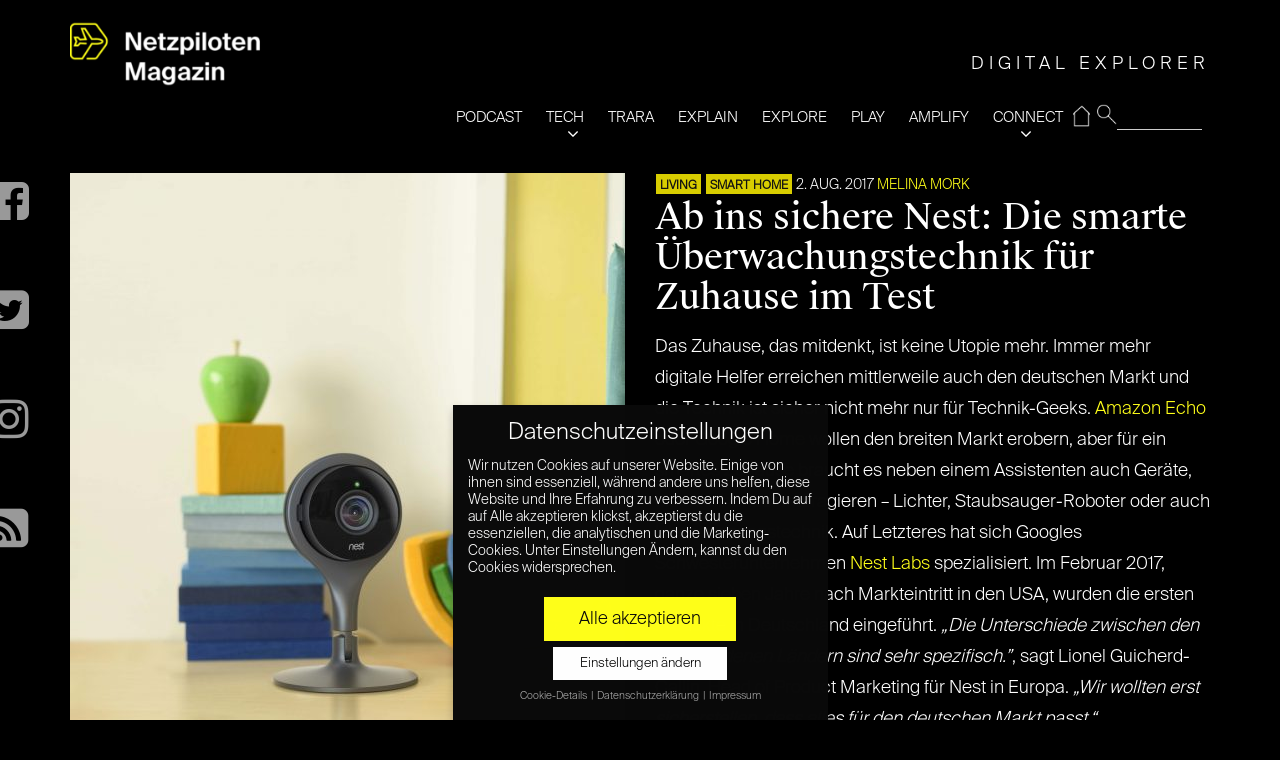

--- FILE ---
content_type: text/html; charset=UTF-8
request_url: https://www.netzpiloten.de/nest-test-ueberwachungstechnik/
body_size: 25432
content:
<!doctype html>
<!--[if IE 8]> <html class="no-js lt-ie9" lang="de"> <![endif]-->
<!--[if gt IE 8]><!--> <html class="no-js" lang="de"> <!--<![endif]-->
<head>

	<!-- Basic Page Needs
	================================================== -->
	<meta charset="UTF-8">
	<meta name="viewport" content="width=device-width, initial-scale=1">
	<link rel="preload" href="/wp-content/themes/moment-child/fonts/suisse/SuisseIntl-Light.otf" as="font" type="font/otf" crossorigin>
	<link rel="preload" href="/wp-content/themes/moment-child/fonts/suisse/SuisseWorks-Regular.otf" as="font" type="font/otf" crossorigin>
	<link rel="preload" href="/wp-content/themes/moment/panel/components/fontawesome/fonts/fontawesome-webfont.woff2?v=4.7.0" as="font" type="font/woff2" crossorigin>
	<!--||  JM Twitter Cards by jmau111 v12  ||-->
<meta name="twitter:card" content="summary_large_image">
<meta name="twitter:creator" content="@Netzpiloten">
<meta name="twitter:site" content="@Netzpiloten">
<meta name="twitter:title" content="Ab ins sichere Nest: Die smarte Überwachungstechnik für Zuhause im Test">
<meta name="twitter:description" content="Das Zuhause, das mitdenkt, ist keine Utopie mehr. Immer mehr digitale Helfer erreichen mittlerweile auch den deutschen Markt und die Technik ist sicher nicht mehr nur für Technik-Geeks. Amazon Echo o">
<meta name="twitter:image" content="http://www.netzpiloten.de/wp-content/uploads/2017/08/image_NestCam_3Q_global_shelf_Q42016_hi-res.jpg">
<!--||  /JM Twitter Cards by jmau111 v12  ||-->
	<!--[if lt IE 9]><script src="//html5shim.googlecode.com/svn/trunk/html5.js"></script><![endif]-->
	<meta name='robots' content='index, follow, max-image-preview:large, max-snippet:-1, max-video-preview:-1' />
	<style>img:is([sizes="auto" i], [sizes^="auto," i]) { contain-intrinsic-size: 3000px 1500px }</style>
	
	<!-- This site is optimized with the Yoast SEO plugin v26.2 - https://yoast.com/wordpress/plugins/seo/ -->
	<title>Ab ins sichere Nest: Die smarte Überwachungstechnik für Zuhause im Test - Netzpiloten.de</title>
	<meta name="description" content="Seit Februar 2017 sind die Smart Home Produkte von Googles Schwesterunternehmen Nest Labs auch in Deutschland verfügbar. Wir haben die Produkte getestet." />
	<link rel="canonical" href="https://www.netzpiloten.de/nest-test-ueberwachungstechnik/" />
	<meta property="og:locale" content="de_DE" />
	<meta property="og:type" content="article" />
	<meta property="og:title" content="Ab ins sichere Nest: Die smarte Überwachungstechnik für Zuhause im Test - Netzpiloten.de" />
	<meta property="og:description" content="Seit Februar 2017 sind die Smart Home Produkte von Googles Schwesterunternehmen Nest Labs auch in Deutschland verfügbar. Wir haben die Produkte getestet." />
	<meta property="og:url" content="https://www.netzpiloten.de/nest-test-ueberwachungstechnik/" />
	<meta property="og:site_name" content="Netzpiloten Magazin" />
	<meta property="article:publisher" content="https://www.facebook.com/Netzpiloten" />
	<meta property="article:published_time" content="2017-08-02T12:50:05+00:00" />
	<meta property="article:modified_time" content="2019-01-18T11:55:10+00:00" />
	<meta property="og:image" content="https://www.netzpiloten.de/wp-content/uploads/2017/08/image_NestCam_3Q_global_shelf_Q42016_hi-res.jpg" />
	<meta property="og:image:width" content="4856" />
	<meta property="og:image:height" content="4856" />
	<meta property="og:image:type" content="image/jpeg" />
	<meta name="author" content="Melina Mork" />
	<meta name="twitter:card" content="summary_large_image" />
	<meta name="twitter:creator" content="@_melinamrk" />
	<meta name="twitter:site" content="@netzpiloten" />
	<meta name="twitter:label1" content="Verfasst von" />
	<meta name="twitter:data1" content="Melina Mork" />
	<meta name="twitter:label2" content="Geschätzte Lesezeit" />
	<meta name="twitter:data2" content="9 Minuten" />
	<script type="application/ld+json" class="yoast-schema-graph">{"@context":"https://schema.org","@graph":[{"@type":"WebPage","@id":"https://www.netzpiloten.de/nest-test-ueberwachungstechnik/","url":"https://www.netzpiloten.de/nest-test-ueberwachungstechnik/","name":"Ab ins sichere Nest: Die smarte Überwachungstechnik für Zuhause im Test - Netzpiloten.de","isPartOf":{"@id":"https://www.netzpiloten.de/#website"},"primaryImageOfPage":{"@id":"https://www.netzpiloten.de/nest-test-ueberwachungstechnik/#primaryimage"},"image":{"@id":"https://www.netzpiloten.de/nest-test-ueberwachungstechnik/#primaryimage"},"thumbnailUrl":"https://www.netzpiloten.de/wp-content/uploads/2017/08/image_NestCam_3Q_global_shelf_Q42016_hi-res.jpg","datePublished":"2017-08-02T12:50:05+00:00","dateModified":"2019-01-18T11:55:10+00:00","author":{"@id":"https://www.netzpiloten.de/#/schema/person/2a92d6798aab5e449c5c33d141f87898"},"description":"Seit Februar 2017 sind die Smart Home Produkte von Googles Schwesterunternehmen Nest Labs auch in Deutschland verfügbar. Wir haben die Produkte getestet.","breadcrumb":{"@id":"https://www.netzpiloten.de/nest-test-ueberwachungstechnik/#breadcrumb"},"inLanguage":"de","potentialAction":[{"@type":"ReadAction","target":["https://www.netzpiloten.de/nest-test-ueberwachungstechnik/"]}]},{"@type":"ImageObject","inLanguage":"de","@id":"https://www.netzpiloten.de/nest-test-ueberwachungstechnik/#primaryimage","url":"https://www.netzpiloten.de/wp-content/uploads/2017/08/image_NestCam_3Q_global_shelf_Q42016_hi-res.jpg","contentUrl":"https://www.netzpiloten.de/wp-content/uploads/2017/08/image_NestCam_3Q_global_shelf_Q42016_hi-res.jpg","width":4856,"height":4856,"caption":"image_NestCam_3Q_global_shelf_Q42016_hi-res"},{"@type":"BreadcrumbList","@id":"https://www.netzpiloten.de/nest-test-ueberwachungstechnik/#breadcrumb","itemListElement":[{"@type":"ListItem","position":1,"name":"Home","item":"https://www.netzpiloten.de/"},{"@type":"ListItem","position":2,"name":"Blog","item":"https://www.netzpiloten.de/blog/"},{"@type":"ListItem","position":3,"name":"Ab ins sichere Nest: Die smarte Überwachungstechnik für Zuhause im Test"}]},{"@type":"WebSite","@id":"https://www.netzpiloten.de/#website","url":"https://www.netzpiloten.de/","name":"Netzpiloten Magazin","description":"DIGITALE AUFKLÄRER SEIT 1998","potentialAction":[{"@type":"SearchAction","target":{"@type":"EntryPoint","urlTemplate":"https://www.netzpiloten.de/?s={search_term_string}"},"query-input":{"@type":"PropertyValueSpecification","valueRequired":true,"valueName":"search_term_string"}}],"inLanguage":"de"},{"@type":"Person","@id":"https://www.netzpiloten.de/#/schema/person/2a92d6798aab5e449c5c33d141f87898","name":"Melina Mork","description":"wollte schon immer \"Irgendwas mit Medien\" machen. Ist deswegen früh dem Jugendpresseverein Niedersachsen beigetreten und hat Kulturjournalismus im schönen Hamburg studiert. Hat außerdem großes Interesse an Internet-Trends und kann stundenlang über Webkultur reden.","sameAs":["https://x.com/_melinamrk"],"url":"https://www.netzpiloten.de/author/melina-mork/"}]}</script>
	<!-- / Yoast SEO plugin. -->


<link rel="alternate" type="application/rss+xml" title="Netzpiloten Magazin &raquo; Feed" href="https://www.netzpiloten.de/feed/" />
<link rel="alternate" type="application/rss+xml" title="Netzpiloten Magazin &raquo; Kommentar-Feed" href="https://www.netzpiloten.de/comments/feed/" />
<link rel="alternate" type="application/rss+xml" title="Netzpiloten Magazin &raquo; Kommentar-Feed zu Ab ins sichere Nest: Die smarte Überwachungstechnik für Zuhause im Test" href="https://www.netzpiloten.de/nest-test-ueberwachungstechnik/feed/" />
<script type="text/javascript">
/* <![CDATA[ */
window._wpemojiSettings = {"baseUrl":"https:\/\/s.w.org\/images\/core\/emoji\/15.0.3\/72x72\/","ext":".png","svgUrl":"https:\/\/s.w.org\/images\/core\/emoji\/15.0.3\/svg\/","svgExt":".svg","source":{"concatemoji":"https:\/\/www.netzpiloten.de\/wp-includes\/js\/wp-emoji-release.min.js?ver=6.7.4"}};
/*! This file is auto-generated */
!function(i,n){var o,s,e;function c(e){try{var t={supportTests:e,timestamp:(new Date).valueOf()};sessionStorage.setItem(o,JSON.stringify(t))}catch(e){}}function p(e,t,n){e.clearRect(0,0,e.canvas.width,e.canvas.height),e.fillText(t,0,0);var t=new Uint32Array(e.getImageData(0,0,e.canvas.width,e.canvas.height).data),r=(e.clearRect(0,0,e.canvas.width,e.canvas.height),e.fillText(n,0,0),new Uint32Array(e.getImageData(0,0,e.canvas.width,e.canvas.height).data));return t.every(function(e,t){return e===r[t]})}function u(e,t,n){switch(t){case"flag":return n(e,"\ud83c\udff3\ufe0f\u200d\u26a7\ufe0f","\ud83c\udff3\ufe0f\u200b\u26a7\ufe0f")?!1:!n(e,"\ud83c\uddfa\ud83c\uddf3","\ud83c\uddfa\u200b\ud83c\uddf3")&&!n(e,"\ud83c\udff4\udb40\udc67\udb40\udc62\udb40\udc65\udb40\udc6e\udb40\udc67\udb40\udc7f","\ud83c\udff4\u200b\udb40\udc67\u200b\udb40\udc62\u200b\udb40\udc65\u200b\udb40\udc6e\u200b\udb40\udc67\u200b\udb40\udc7f");case"emoji":return!n(e,"\ud83d\udc26\u200d\u2b1b","\ud83d\udc26\u200b\u2b1b")}return!1}function f(e,t,n){var r="undefined"!=typeof WorkerGlobalScope&&self instanceof WorkerGlobalScope?new OffscreenCanvas(300,150):i.createElement("canvas"),a=r.getContext("2d",{willReadFrequently:!0}),o=(a.textBaseline="top",a.font="600 32px Arial",{});return e.forEach(function(e){o[e]=t(a,e,n)}),o}function t(e){var t=i.createElement("script");t.src=e,t.defer=!0,i.head.appendChild(t)}"undefined"!=typeof Promise&&(o="wpEmojiSettingsSupports",s=["flag","emoji"],n.supports={everything:!0,everythingExceptFlag:!0},e=new Promise(function(e){i.addEventListener("DOMContentLoaded",e,{once:!0})}),new Promise(function(t){var n=function(){try{var e=JSON.parse(sessionStorage.getItem(o));if("object"==typeof e&&"number"==typeof e.timestamp&&(new Date).valueOf()<e.timestamp+604800&&"object"==typeof e.supportTests)return e.supportTests}catch(e){}return null}();if(!n){if("undefined"!=typeof Worker&&"undefined"!=typeof OffscreenCanvas&&"undefined"!=typeof URL&&URL.createObjectURL&&"undefined"!=typeof Blob)try{var e="postMessage("+f.toString()+"("+[JSON.stringify(s),u.toString(),p.toString()].join(",")+"));",r=new Blob([e],{type:"text/javascript"}),a=new Worker(URL.createObjectURL(r),{name:"wpTestEmojiSupports"});return void(a.onmessage=function(e){c(n=e.data),a.terminate(),t(n)})}catch(e){}c(n=f(s,u,p))}t(n)}).then(function(e){for(var t in e)n.supports[t]=e[t],n.supports.everything=n.supports.everything&&n.supports[t],"flag"!==t&&(n.supports.everythingExceptFlag=n.supports.everythingExceptFlag&&n.supports[t]);n.supports.everythingExceptFlag=n.supports.everythingExceptFlag&&!n.supports.flag,n.DOMReady=!1,n.readyCallback=function(){n.DOMReady=!0}}).then(function(){return e}).then(function(){var e;n.supports.everything||(n.readyCallback(),(e=n.source||{}).concatemoji?t(e.concatemoji):e.wpemoji&&e.twemoji&&(t(e.twemoji),t(e.wpemoji)))}))}((window,document),window._wpemojiSettings);
/* ]]> */
</script>
<link rel='stylesheet' id='fancybox-css' href='https://www.netzpiloten.de/wp-content/themes/moment/panel/scripts/fancybox-2.1.5/jquery.fancybox.css?ver=2.1.5' type='text/css' media='all' />
<style id='wp-emoji-styles-inline-css' type='text/css'>

	img.wp-smiley, img.emoji {
		display: inline !important;
		border: none !important;
		box-shadow: none !important;
		height: 1em !important;
		width: 1em !important;
		margin: 0 0.07em !important;
		vertical-align: -0.1em !important;
		background: none !important;
		padding: 0 !important;
	}
</style>
<link rel='stylesheet' id='wp-block-library-css' href='https://www.netzpiloten.de/wp-includes/css/dist/block-library/style.min.css?ver=6.7.4' type='text/css' media='all' />
<link rel='stylesheet' id='wp-components-css' href='https://www.netzpiloten.de/wp-includes/css/dist/components/style.min.css?ver=6.7.4' type='text/css' media='all' />
<link rel='stylesheet' id='wp-preferences-css' href='https://www.netzpiloten.de/wp-includes/css/dist/preferences/style.min.css?ver=6.7.4' type='text/css' media='all' />
<link rel='stylesheet' id='wp-block-editor-css' href='https://www.netzpiloten.de/wp-includes/css/dist/block-editor/style.min.css?ver=6.7.4' type='text/css' media='all' />
<link rel='stylesheet' id='popup-maker-block-library-style-css' href='https://www.netzpiloten.de/wp-content/plugins/popup-maker/dist/packages/block-library-style.css?ver=dbea705cfafe089d65f1' type='text/css' media='all' />
<style id='classic-theme-styles-inline-css' type='text/css'>
/*! This file is auto-generated */
.wp-block-button__link{color:#fff;background-color:#32373c;border-radius:9999px;box-shadow:none;text-decoration:none;padding:calc(.667em + 2px) calc(1.333em + 2px);font-size:1.125em}.wp-block-file__button{background:#32373c;color:#fff;text-decoration:none}
</style>
<style id='global-styles-inline-css' type='text/css'>
:root{--wp--preset--aspect-ratio--square: 1;--wp--preset--aspect-ratio--4-3: 4/3;--wp--preset--aspect-ratio--3-4: 3/4;--wp--preset--aspect-ratio--3-2: 3/2;--wp--preset--aspect-ratio--2-3: 2/3;--wp--preset--aspect-ratio--16-9: 16/9;--wp--preset--aspect-ratio--9-16: 9/16;--wp--preset--color--black: #000000;--wp--preset--color--cyan-bluish-gray: #abb8c3;--wp--preset--color--white: #ffffff;--wp--preset--color--pale-pink: #f78da7;--wp--preset--color--vivid-red: #cf2e2e;--wp--preset--color--luminous-vivid-orange: #ff6900;--wp--preset--color--luminous-vivid-amber: #fcb900;--wp--preset--color--light-green-cyan: #7bdcb5;--wp--preset--color--vivid-green-cyan: #00d084;--wp--preset--color--pale-cyan-blue: #8ed1fc;--wp--preset--color--vivid-cyan-blue: #0693e3;--wp--preset--color--vivid-purple: #9b51e0;--wp--preset--gradient--vivid-cyan-blue-to-vivid-purple: linear-gradient(135deg,rgba(6,147,227,1) 0%,rgb(155,81,224) 100%);--wp--preset--gradient--light-green-cyan-to-vivid-green-cyan: linear-gradient(135deg,rgb(122,220,180) 0%,rgb(0,208,130) 100%);--wp--preset--gradient--luminous-vivid-amber-to-luminous-vivid-orange: linear-gradient(135deg,rgba(252,185,0,1) 0%,rgba(255,105,0,1) 100%);--wp--preset--gradient--luminous-vivid-orange-to-vivid-red: linear-gradient(135deg,rgba(255,105,0,1) 0%,rgb(207,46,46) 100%);--wp--preset--gradient--very-light-gray-to-cyan-bluish-gray: linear-gradient(135deg,rgb(238,238,238) 0%,rgb(169,184,195) 100%);--wp--preset--gradient--cool-to-warm-spectrum: linear-gradient(135deg,rgb(74,234,220) 0%,rgb(151,120,209) 20%,rgb(207,42,186) 40%,rgb(238,44,130) 60%,rgb(251,105,98) 80%,rgb(254,248,76) 100%);--wp--preset--gradient--blush-light-purple: linear-gradient(135deg,rgb(255,206,236) 0%,rgb(152,150,240) 100%);--wp--preset--gradient--blush-bordeaux: linear-gradient(135deg,rgb(254,205,165) 0%,rgb(254,45,45) 50%,rgb(107,0,62) 100%);--wp--preset--gradient--luminous-dusk: linear-gradient(135deg,rgb(255,203,112) 0%,rgb(199,81,192) 50%,rgb(65,88,208) 100%);--wp--preset--gradient--pale-ocean: linear-gradient(135deg,rgb(255,245,203) 0%,rgb(182,227,212) 50%,rgb(51,167,181) 100%);--wp--preset--gradient--electric-grass: linear-gradient(135deg,rgb(202,248,128) 0%,rgb(113,206,126) 100%);--wp--preset--gradient--midnight: linear-gradient(135deg,rgb(2,3,129) 0%,rgb(40,116,252) 100%);--wp--preset--font-size--small: 13px;--wp--preset--font-size--medium: 20px;--wp--preset--font-size--large: 36px;--wp--preset--font-size--x-large: 42px;--wp--preset--spacing--20: 0.44rem;--wp--preset--spacing--30: 0.67rem;--wp--preset--spacing--40: 1rem;--wp--preset--spacing--50: 1.5rem;--wp--preset--spacing--60: 2.25rem;--wp--preset--spacing--70: 3.38rem;--wp--preset--spacing--80: 5.06rem;--wp--preset--shadow--natural: 6px 6px 9px rgba(0, 0, 0, 0.2);--wp--preset--shadow--deep: 12px 12px 50px rgba(0, 0, 0, 0.4);--wp--preset--shadow--sharp: 6px 6px 0px rgba(0, 0, 0, 0.2);--wp--preset--shadow--outlined: 6px 6px 0px -3px rgba(255, 255, 255, 1), 6px 6px rgba(0, 0, 0, 1);--wp--preset--shadow--crisp: 6px 6px 0px rgba(0, 0, 0, 1);}:where(.is-layout-flex){gap: 0.5em;}:where(.is-layout-grid){gap: 0.5em;}body .is-layout-flex{display: flex;}.is-layout-flex{flex-wrap: wrap;align-items: center;}.is-layout-flex > :is(*, div){margin: 0;}body .is-layout-grid{display: grid;}.is-layout-grid > :is(*, div){margin: 0;}:where(.wp-block-columns.is-layout-flex){gap: 2em;}:where(.wp-block-columns.is-layout-grid){gap: 2em;}:where(.wp-block-post-template.is-layout-flex){gap: 1.25em;}:where(.wp-block-post-template.is-layout-grid){gap: 1.25em;}.has-black-color{color: var(--wp--preset--color--black) !important;}.has-cyan-bluish-gray-color{color: var(--wp--preset--color--cyan-bluish-gray) !important;}.has-white-color{color: var(--wp--preset--color--white) !important;}.has-pale-pink-color{color: var(--wp--preset--color--pale-pink) !important;}.has-vivid-red-color{color: var(--wp--preset--color--vivid-red) !important;}.has-luminous-vivid-orange-color{color: var(--wp--preset--color--luminous-vivid-orange) !important;}.has-luminous-vivid-amber-color{color: var(--wp--preset--color--luminous-vivid-amber) !important;}.has-light-green-cyan-color{color: var(--wp--preset--color--light-green-cyan) !important;}.has-vivid-green-cyan-color{color: var(--wp--preset--color--vivid-green-cyan) !important;}.has-pale-cyan-blue-color{color: var(--wp--preset--color--pale-cyan-blue) !important;}.has-vivid-cyan-blue-color{color: var(--wp--preset--color--vivid-cyan-blue) !important;}.has-vivid-purple-color{color: var(--wp--preset--color--vivid-purple) !important;}.has-black-background-color{background-color: var(--wp--preset--color--black) !important;}.has-cyan-bluish-gray-background-color{background-color: var(--wp--preset--color--cyan-bluish-gray) !important;}.has-white-background-color{background-color: var(--wp--preset--color--white) !important;}.has-pale-pink-background-color{background-color: var(--wp--preset--color--pale-pink) !important;}.has-vivid-red-background-color{background-color: var(--wp--preset--color--vivid-red) !important;}.has-luminous-vivid-orange-background-color{background-color: var(--wp--preset--color--luminous-vivid-orange) !important;}.has-luminous-vivid-amber-background-color{background-color: var(--wp--preset--color--luminous-vivid-amber) !important;}.has-light-green-cyan-background-color{background-color: var(--wp--preset--color--light-green-cyan) !important;}.has-vivid-green-cyan-background-color{background-color: var(--wp--preset--color--vivid-green-cyan) !important;}.has-pale-cyan-blue-background-color{background-color: var(--wp--preset--color--pale-cyan-blue) !important;}.has-vivid-cyan-blue-background-color{background-color: var(--wp--preset--color--vivid-cyan-blue) !important;}.has-vivid-purple-background-color{background-color: var(--wp--preset--color--vivid-purple) !important;}.has-black-border-color{border-color: var(--wp--preset--color--black) !important;}.has-cyan-bluish-gray-border-color{border-color: var(--wp--preset--color--cyan-bluish-gray) !important;}.has-white-border-color{border-color: var(--wp--preset--color--white) !important;}.has-pale-pink-border-color{border-color: var(--wp--preset--color--pale-pink) !important;}.has-vivid-red-border-color{border-color: var(--wp--preset--color--vivid-red) !important;}.has-luminous-vivid-orange-border-color{border-color: var(--wp--preset--color--luminous-vivid-orange) !important;}.has-luminous-vivid-amber-border-color{border-color: var(--wp--preset--color--luminous-vivid-amber) !important;}.has-light-green-cyan-border-color{border-color: var(--wp--preset--color--light-green-cyan) !important;}.has-vivid-green-cyan-border-color{border-color: var(--wp--preset--color--vivid-green-cyan) !important;}.has-pale-cyan-blue-border-color{border-color: var(--wp--preset--color--pale-cyan-blue) !important;}.has-vivid-cyan-blue-border-color{border-color: var(--wp--preset--color--vivid-cyan-blue) !important;}.has-vivid-purple-border-color{border-color: var(--wp--preset--color--vivid-purple) !important;}.has-vivid-cyan-blue-to-vivid-purple-gradient-background{background: var(--wp--preset--gradient--vivid-cyan-blue-to-vivid-purple) !important;}.has-light-green-cyan-to-vivid-green-cyan-gradient-background{background: var(--wp--preset--gradient--light-green-cyan-to-vivid-green-cyan) !important;}.has-luminous-vivid-amber-to-luminous-vivid-orange-gradient-background{background: var(--wp--preset--gradient--luminous-vivid-amber-to-luminous-vivid-orange) !important;}.has-luminous-vivid-orange-to-vivid-red-gradient-background{background: var(--wp--preset--gradient--luminous-vivid-orange-to-vivid-red) !important;}.has-very-light-gray-to-cyan-bluish-gray-gradient-background{background: var(--wp--preset--gradient--very-light-gray-to-cyan-bluish-gray) !important;}.has-cool-to-warm-spectrum-gradient-background{background: var(--wp--preset--gradient--cool-to-warm-spectrum) !important;}.has-blush-light-purple-gradient-background{background: var(--wp--preset--gradient--blush-light-purple) !important;}.has-blush-bordeaux-gradient-background{background: var(--wp--preset--gradient--blush-bordeaux) !important;}.has-luminous-dusk-gradient-background{background: var(--wp--preset--gradient--luminous-dusk) !important;}.has-pale-ocean-gradient-background{background: var(--wp--preset--gradient--pale-ocean) !important;}.has-electric-grass-gradient-background{background: var(--wp--preset--gradient--electric-grass) !important;}.has-midnight-gradient-background{background: var(--wp--preset--gradient--midnight) !important;}.has-small-font-size{font-size: var(--wp--preset--font-size--small) !important;}.has-medium-font-size{font-size: var(--wp--preset--font-size--medium) !important;}.has-large-font-size{font-size: var(--wp--preset--font-size--large) !important;}.has-x-large-font-size{font-size: var(--wp--preset--font-size--x-large) !important;}
:where(.wp-block-post-template.is-layout-flex){gap: 1.25em;}:where(.wp-block-post-template.is-layout-grid){gap: 1.25em;}
:where(.wp-block-columns.is-layout-flex){gap: 2em;}:where(.wp-block-columns.is-layout-grid){gap: 2em;}
:root :where(.wp-block-pullquote){font-size: 1.5em;line-height: 1.6;}
</style>
<link rel='stylesheet' id='ci-base-css' href='https://www.netzpiloten.de/wp-content/themes/moment/css/base.css?ver=6.7.4' type='text/css' media='all' />
<link rel='stylesheet' id='ci-theme-common-css' href='https://www.netzpiloten.de/wp-content/themes/moment/common/css/global.css?ver=1.4.4' type='text/css' media='all' />
<link rel='stylesheet' id='mmenu-css' href='https://www.netzpiloten.de/wp-content/themes/moment/css/mmenu.css?ver=6.7.4' type='text/css' media='all' />
<link rel='stylesheet' id='font-awesome-css' href='https://www.netzpiloten.de/wp-content/themes/moment/panel/components/fontawesome/css/font-awesome.min.css?ver=4.7.1' type='text/css' media='all' />
<link rel='stylesheet' id='ci-theme-style-parent-css' href='https://www.netzpiloten.de/wp-content/themes/moment/style.css?ver=1.4.4' type='text/css' media='all' />
<link rel='stylesheet' id='ci-style-css' href='https://www.netzpiloten.de/wp-content/themes/moment-child/style.css?ver=1.4.4' type='text/css' media='all' />
<link rel='stylesheet' id='ci-color-scheme-css' href='https://www.netzpiloten.de/wp-content/themes/moment/colors/default.css?ver=6.7.4' type='text/css' media='all' />
<link rel='stylesheet' id='rt-team-css-css' href='https://www.netzpiloten.de/wp-content/plugins/tlp-team/assets/css/tlpteam.css?ver=1770035441' type='text/css' media='all' />
<link rel='stylesheet' id='rt-team-sc-css' href='https://www.netzpiloten.de/wp-content/uploads/tlp-team/team-sc.css?ver=1662111532' type='text/css' media='all' />
<link rel='stylesheet' id='borlabs-cookie-css' href='https://www.netzpiloten.de/wp-content/cache/borlabs-cookie/borlabs-cookie_1_de.css?ver=2.2.15-56' type='text/css' media='all' />
<link rel='stylesheet' id='sib-front-css-css' href='https://www.netzpiloten.de/wp-content/plugins/mailin/css/mailin-front.css?ver=6.7.4' type='text/css' media='all' />
<script type="text/javascript" src="https://www.netzpiloten.de/wp-includes/js/jquery/jquery.min.js?ver=3.7.1" id="jquery-core-js"></script>
<script type="text/javascript" src="https://www.netzpiloten.de/wp-includes/js/jquery/jquery-migrate.min.js?ver=3.4.1" id="jquery-migrate-js"></script>
<script type="text/javascript" id="sib-front-js-js-extra">
/* <![CDATA[ */
var sibErrMsg = {"invalidMail":"Please fill out valid email address","requiredField":"Please fill out required fields","invalidDateFormat":"Please fill out valid date format","invalidSMSFormat":"Please fill out valid phone number"};
var ajax_sib_front_object = {"ajax_url":"https:\/\/www.netzpiloten.de\/wp-admin\/admin-ajax.php","ajax_nonce":"0a300bdafc","flag_url":"https:\/\/www.netzpiloten.de\/wp-content\/plugins\/mailin\/img\/flags\/"};
/* ]]> */
</script>
<script type="text/javascript" src="https://www.netzpiloten.de/wp-content/plugins/mailin/js/mailin-front.js?ver=1761660810" id="sib-front-js-js"></script>
<link rel="https://api.w.org/" href="https://www.netzpiloten.de/wp-json/" /><link rel="alternate" title="JSON" type="application/json" href="https://www.netzpiloten.de/wp-json/wp/v2/posts/103488" /><link rel="EditURI" type="application/rsd+xml" title="RSD" href="https://www.netzpiloten.de/xmlrpc.php?rsd" />
<meta name="generator" content="WordPress 6.7.4" />
<meta name="generator" content="CSSIgniter - Moment" />
<link rel='shortlink' href='https://www.netzpiloten.de/?p=103488' />
<link rel="alternate" title="oEmbed (JSON)" type="application/json+oembed" href="https://www.netzpiloten.de/wp-json/oembed/1.0/embed?url=https%3A%2F%2Fwww.netzpiloten.de%2Fnest-test-ueberwachungstechnik%2F" />
<link rel="alternate" title="oEmbed (XML)" type="text/xml+oembed" href="https://www.netzpiloten.de/wp-json/oembed/1.0/embed?url=https%3A%2F%2Fwww.netzpiloten.de%2Fnest-test-ueberwachungstechnik%2F&#038;format=xml" />

		<!-- GA Google Analytics @ https://m0n.co/ga -->
		<script data-borlabs-script-blocker-id='gewp' type='text/template' async data-borlabs-script-blocker-src="https://www.googletagmanager.com/gtag/js?id=G-N131S7TBQ1"></script>
		<script data-borlabs-script-blocker-id='gewp' type='text/template'>
			window.dataLayer = window.dataLayer || [];
			function gtag(){dataLayer.push(arguments);}
			gtag('js', new Date());
			gtag('config', 'G-N131S7TBQ1');
		</script>

	<link rel="pingback" href="https://www.netzpiloten.de/xmlrpc.php" /><link rel="icon" href="https://www.netzpiloten.de/wp-content/uploads/2019/05/cropped-NetzpilotenLogo512x512-2-32x32.png" sizes="32x32" />
<link rel="icon" href="https://www.netzpiloten.de/wp-content/uploads/2019/05/cropped-NetzpilotenLogo512x512-2-192x192.png" sizes="192x192" />
<link rel="apple-touch-icon" href="https://www.netzpiloten.de/wp-content/uploads/2019/05/cropped-NetzpilotenLogo512x512-2-180x180.png" />
<meta name="msapplication-TileImage" content="https://www.netzpiloten.de/wp-content/uploads/2019/05/cropped-NetzpilotenLogo512x512-2-270x270.png" />
				<style type="text/css">
					body{background-color: #000000;background-repeat: repeat;} 				</style>
					<style type="text/css" id="wp-custom-css">
			.np_subheadinfo{position:relative;background-color:#fff200;color:#000;padding:0.4em 2em 0.4em 1em;margin:5px 0}


/* Migrated CSS from the theme's panel. */
.entry-categories {opacity: 0.85} 
.entry-categories a{font-size:12px !important}
.entry-item.quarter .entry-title {
font-size: 20px !important;
}
@media (max-width: 1650px) {
.entry-item-content{padding:20px !important}
}

/* Filter-Korrektur */
.entry-item > a:after, .npc_cardpost:after {
	height: 100%;
	/* Fallback Color */
	background-image: -webkit-gradient(linear, left bottom, left top, from(rgba(0, 0, 0, 0.22)), to(transparent));
  	/* Saf4+, Chrome */
	/* background-image: -webkit-linear-gradient(bottom, rgba(0, 0, 0, 0.72), transparent); */
	/* Chrome 10+, Saf5.1+, iOS 5+ */
	background-image: -moz-linear-gradient(bottom, rgba(0, 0, 0, 0.22), transparent !important);
	/* FF3.6 */
	background-image: -ms-linear-gradient(bottom, rgba(0, 0, 0, 0.22), transparent !important);
	/* IE10 */
	background-image: -o-linear-gradient(bottom, rgba(0, 0, 0, 0.22), transparent !important);
	/* Opera 11.10+ */
	background-image: linear-gradient(bottom, rgba(0, 0, 0, 0.22), transparent !important);		</style>
			<!-- Pinterest site verification 3160708 -->
<meta name="p:domain_verify" content="7d305e3e756c53c86c33f9fd065e130d"/>
<!-- google analytics via plugin -->
</head>
<body class="post-template-default single single-post postid-103488 single-format-standard ci-moment ci-moment-1-4-4 ci-scheme-default">


<div id="page" class="">
			<div class="container ">
			<div class="row">
				<div class="col-xs-12">
				
				<header class="header clearfix">
				<h1 class="logo imglogo"><a href="https://www.netzpiloten.de/"><img src="https://www.netzpiloten.de/wp-content/uploads/2023/02/NETZPILOTEN_Magazin-300x110.png" alt="Netzpiloten Magazin"  width="322" height="118"/></a></h1>				<div class="mainnavy">
					<ul>
                    <li id="resp-menu">
                            <span id="open" class="open">open</span>
                            <span id="close"  class="close  resp-active">close</span>
                     </li>
                     <li id="nav">
                     <span class="tagline" id="tagline">DIGITALE AUFKLÄRER SEIT 1998</span>					<form method="get" id="searchform" action="/index.php">
					 <fieldset id="magnifying_glass">
					 <input type="image" src="/images/mag.png" id="search_submit"  alt="Suchen" />
					 <input type="text" id="s"   value="" name="s"  />
					 </fieldset>
					</form>
					<div class="menu-main-navi-container"><ul id="menu-main-navi" class="menu"><li id="menu-item-995683" class="menu-item menu-item-type-taxonomy menu-item-object-category menu-item-995683"><a href="https://www.netzpiloten.de/c/tech-und-trara/">PODCAST</a></li>
<li id="menu-item-121811" class="menu-item menu-item-type-taxonomy menu-item-object-category current-post-ancestor menu-item-121811"><a href="https://www.netzpiloten.de/c/tech/">TECH</a></li>
<li id="menu-item-997250" class="menu-item menu-item-type-taxonomy menu-item-object-category menu-item-997250"><a href="https://www.netzpiloten.de/c/trara/">TRARA</a></li>
<li id="menu-item-997251" class="menu-item menu-item-type-taxonomy menu-item-object-category menu-item-997251"><a href="https://www.netzpiloten.de/c/explain/">EXPLAIN</a></li>
<li id="menu-item-121796" class="menu-item menu-item-type-taxonomy menu-item-object-category menu-item-121796"><a href="https://www.netzpiloten.de/c/likes/">EXPLORE</a></li>
<li id="menu-item-121795" class="menu-item menu-item-type-taxonomy menu-item-object-category menu-item-121795"><a href="https://www.netzpiloten.de/c/games/">PLAY</a></li>
<li id="menu-item-121806" class="menu-item menu-item-type-taxonomy menu-item-object-category menu-item-121806"><a href="https://www.netzpiloten.de/c/partnerschaft/">AMPLIFY</a></li>
<li id="menu-item-121802" class="menu-item menu-item-type-custom menu-item-object-custom menu-item-has-children menu-item-121802"><a href="#">CONNECT</a>
<ul class="sub-menu">
	<li id="menu-item-121807" class="menu-item menu-item-type-post_type menu-item-object-page menu-item-121807"><a href="https://www.netzpiloten.de/autoren/">Autoren</a></li>
	<li id="menu-item-121804" class="menu-item menu-item-type-post_type menu-item-object-page menu-item-121804"><a href="https://www.netzpiloten.de/about/">About</a></li>
	<li id="menu-item-134079" class="menu-item menu-item-type-post_type menu-item-object-page menu-item-134079"><a href="https://www.netzpiloten.de/werbung/">KOOPERATION</a></li>
	<li id="menu-item-998306" class="menu-item menu-item-type-post_type menu-item-object-page menu-item-998306"><a href="https://www.netzpiloten.de/netzpiloten-newsletter/">Newsletter</a></li>
	<li id="menu-item-121805" class="menu-item menu-item-type-post_type menu-item-object-page menu-item-121805"><a href="https://www.netzpiloten.de/impressum/">Impressum</a></li>
</ul>
</li>
<li id="menu-item-135971" class="menu-item menu-item-type-post_type menu-item-object-page menu-item-home menu-item-135971"><a href="https://www.netzpiloten.de/">⌂</a></li>
</ul></div>					</li>
					</ul>
				</div>
				<div class="np-fixed-buttons">
						<div class="soc_buttons_ins">
							<!--
							<a href="https://plus.google.com/b/107973959442076333817/" target="_blank"><div class="np-gplusone np-socbutton"></div></a>
							<br class="clr"/> -->
							<a href="https://www.facebook.com/Netzpiloten" target="_blank"><div id="facebook"></div></a>
							<br class="clr"/>
							<a href="http://twitter.com/intent/user?screen_name=Netzpiloten" target="_blank"><div id="twitter"></div></a>
							<br class="clr"/>
							<a href="https://www.instagram.com/netzpiloten/" target="_blank"><div id="instagram"></div></a>
							<br class="clr"/>
							<a href="/feed/" target="_blank"><div id="rss"></div></a>
							<br class="clr"/>
							<!--
							<a href="/newsletter/"><div class="np-nlbutton np-socbutton"></div></a>
							<br class="clr"/> -->
						</div>
					</div>
				</header>

	
	<main class="main" role="main">
		
<article id="post-103488" class="entry post-103488 post type-post status-publish format-standard has-post-thumbnail hentry category-living category-smart-home tag-app-news tag-cloud tag-ios tag-nest tag-nest-aware tag-nest-cam tag-nest-cam-indoor-test tag-nest-labs tag-outdoor tag-sicherheitskameras tag-smart-home-tipps tag-ueberwachungskamera" style="margin-top:20px;">
	<div class="row">
		<div class="col-xs-12" style="width:auto;padding-right:30px;">
							<figure class="entry-thumb">
					<a href="https://www.netzpiloten.de/wp-content/uploads/2017/08/image_NestCam_3Q_global_shelf_Q42016_hi-res.jpg" class="fancybox">
						<img width="555" height="600" src="https://www.netzpiloten.de/wp-content/uploads/2017/08/image_NestCam_3Q_global_shelf_Q42016_hi-res-555x600.jpg" class="attachment-ci_single_narrow size-ci_single_narrow wp-post-image" alt="image_NestCam_3Q_global_shelf_Q42016_hi-res" decoding="async" fetchpriority="high" />					</a>
				</figure>
					</div>
		<div class="col-sm-10" style="float:none;width:auto;">
			<div class="entry-meta" style="margin:0;">
				<span class="entry-categories"><a href="https://www.netzpiloten.de/c/living/" rel="category tag">LIVING</a> <a href="https://www.netzpiloten.de/c/tech/smart-home/" rel="category tag">SMART HOME</a></span>
				<time datetime="2017-08-02T14:50:05+02:00">2. Aug. 2017</time>
				<!-- this adds multiple authors at the top -->
				<span><a href="https://www.netzpiloten.de/author/melina-mork/" title="Beiträge von Melina Mork" rel="author">Melina Mork</a> </span>
			</div>

			<h1 class="entry-title">Ab ins sichere Nest: Die smarte Überwachungstechnik für Zuhause im Test</h1>

			<div class="entry-content">
				<p>Das Zuhause, das mitdenkt, ist keine Utopie mehr. Immer mehr digitale Helfer erreichen mittlerweile auch den deutschen Markt und die Technik ist sicher nicht mehr nur für Technik-Geeks. <a href="http://www.netzpiloten.de/amazon-echo-test-lautsprecher/" target="_blank" rel="noopener noreferrer">Amazon Echo</a> oder <a href="https://madeby.google.com/home/" target="_blank" rel="noopener">Google Home</a> wollen den breiten Markt erobern, aber für ein smartes Zuhause braucht es neben einem Assistenten auch Geräte, die miteinander interagieren &#8211; Lichter, Staubsauger-Roboter oder auch Überwachungstechnik. Auf Letzteres hat sich Googles Schwesterunternehmen <a href="https://nest.com/de/" target="_blank" rel="noopener noreferrer">Nest Labs</a> spezialisiert. Im Februar 2017, ganze sieben Jahre nach Markteintritt in den USA, wurden die ersten Produkte in Deutschland eingeführt.<em> „Die Unterschiede zwischen den verschiedenen Ländern sind sehr spezifisch.”</em>, sagt Lionel Guicherd-Callin, Head of Product Marketing für Nest in Europa. <em>„Wir wollten erst sicherstellen, dass alles für den deutschen Markt passt.“</em></p>
<p>Bisher kannte ich smarte Überwachungskameras nur von meinen Verwandten, die damit ihre Kleinkinder im Auge behalten, wenn sie selbst nicht zu Hause sind. In meiner Wohnung passiert allerdings nicht viel. Gelegentlich bewegen sich ein paar Schatten und niemand kann so einfach auf meinen Balkon klettern. Deswegen musste ich mir ein paar andere Testsituationen überlegen. Nach einer ausführlichen Testphase stelle euch die Nest Cam Indoor und die Nest Cam Outdoor vor. Beide sind momentan zu einem Preis von 199 Euro erhältlich.</p>
<h2>Der erste Eindruck</h2>
<p>Die Kameras kommen in stabilen Boxen, minimalistisch verpackt ohne große Probleme und Plastikberge. Das simple Design setzt sich in den Produkten fort. <em>&#8222;Ventilatoren oder Rauchmelder sind Produkte, die das Raumgefühl stören. Deswegen war es uns bei den Nest Produkten wichtig, dass sie gut designt sind und sich in das Zuhause einpassen&#8220;</em>, erklärt Guicherd-Callin.</p>
<figure id="attachment_103496" aria-describedby="caption-attachment-103496" style="width: 400px" class="wp-caption alignleft"><a href="http://www.netzpiloten.de/wp-content/uploads/2017/07/inhalt-Nest-Cam.jpg" rel="fancybox[103488]"><img decoding="async" class="wp-image-103496" src="http://www.netzpiloten.de/wp-content/uploads/2017/07/inhalt-Nest-Cam-300x252.jpg" alt="Inhalt_Nest-Cam-Outdoor_Image-by-Nest" width="400" height="336" srcset="https://www.netzpiloten.de/wp-content/uploads/2017/07/inhalt-Nest-Cam-300x252.jpg 300w, https://www.netzpiloten.de/wp-content/uploads/2017/07/inhalt-Nest-Cam-768x646.jpg 768w, https://www.netzpiloten.de/wp-content/uploads/2017/07/inhalt-Nest-Cam.jpg 830w" sizes="(max-width: 400px) 100vw, 400px" /></a><figcaption id="caption-attachment-103496" class="wp-caption-text">Lieferumfang der Nest Cam Outdoor. Image by Nest.</figcaption></figure>
<p>Mit einer Gesamtgröße von nur elf Zentimetern ist die Indoor-Kamera nicht auffällig oder störend, eingebunden in einen stabilen Metallfuß. Sie kann Dank eines eingebauten Magneten angebracht werden. Ist keine magnetische Oberfläche in der Nähe, tut es auch die mitgelieferte Wandhalterung. Die Kamera wird mit einem gängigen Micro-USB-Kabel verbunden. Nest hat sich hierbei bewusst gegen Batteriebetrieb entschieden, da die dauerhafte Stromversorgung dem System viel umfangreichere Möglichkeiten bietet.</p>
<p>Die Nest Cam Outdoor kann Dank des Magneten individuell ausgerichtet werden. Das übertragene Bild lässt sich allerdings im Nachhinein nur um 180 Grad drehen. Die Vielseitigkeit der Winkel wird hier leider wieder etwas einschränkt.</p>
<p>Besonders gefällt die Verbindungsart des Netzteils der Outdoor-Kamera. Der USB-Anschluss und das Netzteil werden durch eine Druck-Drehbewegung miteinander verbunden, sodass der Anschluss witterungsgeschützt ist. Eine einfache, aber sehr effektive Lösung.</p>
<p>Die Outdoor Kamera ist mit <a href="http://www.netzpiloten.de/ip-schutz-smartphone-ratgeber/" target="_blank" rel="noopener noreferrer">der IP-Schutzart</a> IP65 ausgestattet, was absolute Staubdichte und Schutz gegen Strahlwasser aus beliebigen Winkeln verspricht. Dem Hamburger Dauerregen hat die Kamera standgehalten &#8211; durch den Regen haben sich allerdings andere Probleme ergeben, auf die ich später eingehen werde.</p>
<h2>Plug and Stream</h2>
<p>Zu jeder smarten Hardware sollte eine gute Software gehören. Deswegen lassen sich alle Nest-Produkte über eine App steuern. Die <a href="https://nest.com/de/app/" target="_blank" rel="noopener noreferrer">Nest App</a> ist sowohl für Android als auch im iOS-App-Store erhältlich. Wir haben beide Plattformen während dieses Tests auf einem Smartphone (LG G4) und einem Tablet (iPad Air) gestestet. Die iOS-App fror sich während dieses Tests leider regelmäßig fest und hinkte auch sonst ein wenig hinter der Android-Version hinterher. Schade. In Puncto Funktionen und Übersichtlichkeit nehmen sich die Apps jedoch nichts.</p>
<p>Um die Produkte verwenden zu können, muss ein Nest-Konto erstellt werden. Auf diesem Konto werden die Cloud-Daten gespeichert und gewährleistet, dass nur zugelassene Personen auf die Kameras zugreifen können. Für das Einrichten der Geräte ist momentan noch zwingend ein Smartphone oder Tablet mit der Nest-App notwendig. Einmal eingerichtet, sind sie allerdings auch <a href="http://home.nest.com" target="_blank" rel="noopener noreferrer">vom Computer aus</a> steuerbar.</p>
<div id='gallery-1' class='gallery galleryid-103488 gallery-columns-3 gallery-size-full'><figure class='gallery-item'>
			<div class='gallery-icon portrait'>
				<a href='https://www.netzpiloten.de/wp-content/uploads/2017/07/Screenshot_Nest-App_Einrichtung.jpg' rel="fancybox[103488]" rel="fancybox[103488]"><img decoding="async" width="1239" height="1965" src="https://www.netzpiloten.de/wp-content/uploads/2017/07/Screenshot_Nest-App_Einrichtung.jpg" class="attachment-full size-full" alt="Screenshot_Nest-App_Einrichtung" aria-describedby="gallery-1-103495" srcset="https://www.netzpiloten.de/wp-content/uploads/2017/07/Screenshot_Nest-App_Einrichtung.jpg 1239w, https://www.netzpiloten.de/wp-content/uploads/2017/07/Screenshot_Nest-App_Einrichtung-189x300.jpg 189w, https://www.netzpiloten.de/wp-content/uploads/2017/07/Screenshot_Nest-App_Einrichtung-768x1218.jpg 768w, https://www.netzpiloten.de/wp-content/uploads/2017/07/Screenshot_Nest-App_Einrichtung-646x1024.jpg 646w" sizes="(max-width: 1239px) 100vw, 1239px" /></a>
			</div>
				<figcaption class='wp-caption-text gallery-caption' id='gallery-1-103495'>
				Einrichten der Nest Cam Outdoor. Screenshot by Melina Mork.
				</figcaption></figure><figure class='gallery-item'>
			<div class='gallery-icon portrait'>
				<a href='https://www.netzpiloten.de/wp-content/uploads/2017/07/Screenshot_Nest-App_Platzierung.jpg' rel="fancybox[103488]" rel="fancybox[103488]"><img loading="lazy" decoding="async" width="1239" height="1965" src="https://www.netzpiloten.de/wp-content/uploads/2017/07/Screenshot_Nest-App_Platzierung.jpg" class="attachment-full size-full" alt="Screenshot_Nest-App_Platzierung" aria-describedby="gallery-1-103494" srcset="https://www.netzpiloten.de/wp-content/uploads/2017/07/Screenshot_Nest-App_Platzierung.jpg 1239w, https://www.netzpiloten.de/wp-content/uploads/2017/07/Screenshot_Nest-App_Platzierung-189x300.jpg 189w, https://www.netzpiloten.de/wp-content/uploads/2017/07/Screenshot_Nest-App_Platzierung-768x1218.jpg 768w, https://www.netzpiloten.de/wp-content/uploads/2017/07/Screenshot_Nest-App_Platzierung-646x1024.jpg 646w" sizes="auto, (max-width: 1239px) 100vw, 1239px" /></a>
			</div>
				<figcaption class='wp-caption-text gallery-caption' id='gallery-1-103494'>
				Wo wird die Kamera platziert? Screenshot by Melina Mork.
				</figcaption></figure><figure class='gallery-item'>
			<div class='gallery-icon portrait'>
				<a href='https://www.netzpiloten.de/wp-content/uploads/2017/07/Screenshot_Nest-App_Kamera-hinzugefuegt.jpg' rel="fancybox[103488]" rel="fancybox[103488]"><img loading="lazy" decoding="async" width="1239" height="1965" src="https://www.netzpiloten.de/wp-content/uploads/2017/07/Screenshot_Nest-App_Kamera-hinzugefuegt.jpg" class="attachment-full size-full" alt="Screenshot_Nest-App_Kamera-hinzugefuegt" aria-describedby="gallery-1-103493" srcset="https://www.netzpiloten.de/wp-content/uploads/2017/07/Screenshot_Nest-App_Kamera-hinzugefuegt.jpg 1239w, https://www.netzpiloten.de/wp-content/uploads/2017/07/Screenshot_Nest-App_Kamera-hinzugefuegt-189x300.jpg 189w, https://www.netzpiloten.de/wp-content/uploads/2017/07/Screenshot_Nest-App_Kamera-hinzugefuegt-768x1218.jpg 768w, https://www.netzpiloten.de/wp-content/uploads/2017/07/Screenshot_Nest-App_Kamera-hinzugefuegt-646x1024.jpg 646w" sizes="auto, (max-width: 1239px) 100vw, 1239px" /></a>
			</div>
				<figcaption class='wp-caption-text gallery-caption' id='gallery-1-103493'>
				Einrichtung abgeschlossen. Screenshot by Melina Mork.
				</figcaption></figure>
		</div>

<p>Die Installation geht schnell und ist sehr einfach gestaltet. Jeder Schritt der Installation wird mit Illustrationen oder Bildern begleitet. Wer seine Adresse nicht mit der Kamera verknüpfen möchte, muss seinen Wohnort nicht angeben. Die einzige verpflichtende Angabe, die bei der Kameraaktivierung gemacht werden muss, ist die Postleitzahl. Um die Kamera mit der App zu verknüpfen, muss nur noch der aufgedruckten QR-Code gescannt werden. Bei einer stabilen Internetverbindung dauert die Kameraeinrichtung vom Anschluss an die Steckdose bis zur fertigen Inbetriebnahme weniger als fünf Minuten. Ist die Kamera fertig eingerichtet, beginnt sie sofort mit der Bildübertragung. </p>
<p>Die Steuerung innerhalb App ist sehr intuitiv. Mit einem Fingerwisch kann man das Bild vergrößern und bewegen. Die Einstellungen sind hinter einem Zahnrad in der Ecke versteckt, der Aufbau lenkt etwas vom Bild ab. </p>
<h2>Immer wachsam</h2>
<p>Die Basisfunktionen erfüllen, was sie versprechen: Live-Video rund um die Uhr (zumindest, wenn die Bandbreite stimmt), HD-Streaming mit einer Auflösung von 1080 Pixeln, Bewegungsmeldungen, Infrarot-Nachtmodus und eine Gegensprechanlage. Wer zuhause nicht dauerhaft gefilmt werden möchte, kann auch die Abwesenheitsfunktion nutzen. Die App erkennt, wenn man das Netzwerk der Kamera verlässt und schaltet sie automatisch ein. Wenn man den Wohnort wieder betritt, schaltet sich die Kamera ab. Ein netter Effekt, denn so fühlt man sich nicht dauerhaft in den eigenen vier Wänden beobachtet. Der Nutzer hat ebenfalls die Möglichkeit, genau einen Zeitplan zu erstellen, der bestimmt, wann die Kameras aktiv sein sollen. So können die Kameras sehr individuell eingestellt werden.</p>
<p>Aber Nest kann noch mehr. Für Nutzer, die das volle Potential der Geräte dauerhaft nutzen möchten, kann dies allerdings sehr schnell teuer werden. Das Bezahlangebot <a href="https://nest.com/de/nest-aware/" target="_blank" rel="noopener noreferrer">Nest Aware</a>, das als Monats- oder Jahres-Abo angeboten wird, speichert den Videoverlauf nicht nur für drei Stunden, sondern für ganze zehn Tage (Kosten: zehn Euro pro Monat) oder 30 Tage (30 Euro pro Monat). Das aufgezeichnete Videomaterial kann gespeichert werden, als Clip oder auch als Zeitraffer. Wer möchte, kann die Videos auch direkt über die Webseite auf diversen sozialen Netzwerken teilen. Zum Anschauen im Netz außerhalb der App ist allerdings ein Flash-Player notwendig. Für Nutzer eines iPad oder iPhones ist diese Voreinstellung leider äußerst unpraktisch.</p>
<div id='gallery-2' class='gallery galleryid-103488 gallery-columns-2 gallery-size-large'><figure class='gallery-item'>
			<div class='gallery-icon landscape'>
				<a href='https://www.netzpiloten.de/wp-content/uploads/2017/07/Nest-Webmaske.jpg' rel="fancybox[103488]" rel="fancybox[103488]"><img loading="lazy" decoding="async" width="750" height="371" src="https://www.netzpiloten.de/wp-content/uploads/2017/07/Nest-Webmaske-1024x507.jpg" class="attachment-large size-large" alt="Nest-Webmaske" aria-describedby="gallery-2-103498" srcset="https://www.netzpiloten.de/wp-content/uploads/2017/07/Nest-Webmaske-1024x507.jpg 1024w, https://www.netzpiloten.de/wp-content/uploads/2017/07/Nest-Webmaske-300x149.jpg 300w, https://www.netzpiloten.de/wp-content/uploads/2017/07/Nest-Webmaske-768x381.jpg 768w, https://www.netzpiloten.de/wp-content/uploads/2017/07/Nest-Webmaske.jpg 1919w" sizes="auto, (max-width: 750px) 100vw, 750px" /></a>
			</div>
				<figcaption class='wp-caption-text gallery-caption' id='gallery-2-103498'>
				Screenshot by Melina Mork.
				</figcaption></figure><figure class='gallery-item'>
			<div class='gallery-icon landscape'>
				<a href='https://www.netzpiloten.de/wp-content/uploads/2017/07/Nest-Aware_Warnbereiche.jpg' rel="fancybox[103488]" rel="fancybox[103488]"><img loading="lazy" decoding="async" width="750" height="371" src="https://www.netzpiloten.de/wp-content/uploads/2017/07/Nest-Aware_Warnbereiche-1024x507.jpg" class="attachment-large size-large" alt="Nest-Aware_Warnbereiche" aria-describedby="gallery-2-103499" srcset="https://www.netzpiloten.de/wp-content/uploads/2017/07/Nest-Aware_Warnbereiche-1024x507.jpg 1024w, https://www.netzpiloten.de/wp-content/uploads/2017/07/Nest-Aware_Warnbereiche-300x149.jpg 300w, https://www.netzpiloten.de/wp-content/uploads/2017/07/Nest-Aware_Warnbereiche-768x381.jpg 768w, https://www.netzpiloten.de/wp-content/uploads/2017/07/Nest-Aware_Warnbereiche.jpg 1919w" sizes="auto, (max-width: 750px) 100vw, 750px" /></a>
			</div>
				<figcaption class='wp-caption-text gallery-caption' id='gallery-2-103499'>
				Screenshot by Melina Mork
				</figcaption></figure>
		</div>

<p>Die letzte, sehr nützliche Funktion von Nest Aware ist das Einrichten von Warnbereichen. Die Bedienmaske, die leider nur in der Webansicht am Computer zugänglich ist, ermöglicht es dem Nutzer, über eine Drag-and-Drop-Maske gesonderte Warnmeldungen zu erhalten. In diesem Fall haben wir den Haustürbereich festgelegt, um zu testen, ob vorbeifahrende Autos von der Kamera ignoriert werden.</p>
<p>Die Kamera verfügt außerdem über die Nest Aware-Ansicht. Hier ist jeder Punkt in der Zeitleiste ein von der Kamera wahrgenommenes Ereignis. Die Zeitleiste von Nest Aware kann die Meldungen der Warnzonen farblich zugehörig sortieren. Je nach Ausrichtung der Kameras können so eine große Anzahl an Meldungen zusammenkommen. Insgesamt wurden mir an einem Wochenende 228 Warnmeldungen angezeigt, von denen 24 in jedem Fall angemessen, aber der Großteil vorbeifahrende Autos, Schatten oder sogar nur ein paar Fliegen waren. Angemessen bedeutet in diesem Fall: Die Nachbarskatze lief über unsere Treppe, Besuch stand vor der Haustür oder wir sind selbst aus dem Haus gegangen, um etwas zu holen.</p>
<p>An einem anderen Tag habe ich die Outdoor-Kamera im Regen getestet. Die Bilanz: 369 Warnmeldungen. Ab einem bestimmten Zeitpunkt habe ich die Benachrichtigungen der Kamera ausgeschaltet. Jeder Regentropfen wurde mir als „mögliche Person“ gemeldet. Das ist wohl etwas übertrieben.</p>
<div class="BorlabsCookie">
<div class="_brlbs-content-blocker">
<div class="_brlbs-embed _brlbs-video-youtube"> <img decoding="async" class="_brlbs-thumbnail" src="https://www.netzpiloten.de/wp-content/plugins/borlabs-cookie/images/cb-no-thumbnail.png" alt="YouTube"> </p>
<div class="_brlbs-caption">
<p>Mit dem Laden des Videos akzeptieren Sie die Datenschutzerklärung von YouTube.<br /><a href="https://policies.google.com/privacy" target="_blank" rel="nofollow noopener noreferrer">Mehr erfahren</a></p>
<p><a class="_brlbs-btn _brlbs-icon-play-white" href="#" data-borlabs-cookie-unblock role="button">Video laden</a></p>
<p><label><input type="checkbox" name="unblockAll" value="1" checked> <small>YouTube immer entsperren</small></label></p>
</p></div>
</p></div>
</p></div>
<div class="borlabs-hide" data-borlabs-cookie-type="content-blocker" data-borlabs-cookie-id="youtube"><script type="text/template">PGlmcmFtZSB0aXRsZT0iWmVpdHJhZmZlciBhdWZnZW5vbW1lbiBtaXQgZWluZXIgTmVzdCBDYW0gT3V0ZG9vciIgd2lkdGg9Ijc1MCIgaGVpZ2h0PSI0MjIiIHNyYz0iaHR0cHM6Ly93d3cueW91dHViZS1ub2Nvb2tpZS5jb20vZW1iZWQvZy1GcVBfNEUxUTg/ZmVhdHVyZT1vZW1iZWQiIGZyYW1lYm9yZGVyPSIwIiBhbGxvdz0iYWNjZWxlcm9tZXRlcjsgYXV0b3BsYXk7IGVuY3J5cHRlZC1tZWRpYTsgZ3lyb3Njb3BlOyBwaWN0dXJlLWluLXBpY3R1cmUiIGFsbG93ZnVsbHNjcmVlbj48L2lmcmFtZT4=</script></div>
</div>
<h2>Aber was ist mit meinen Daten?</h2>
<p>Die Videos und Daten, die die Kameras aufzeichnet, speichert Nest in einer Cloud und ist mit dem Nest-Nutzerkonto verknüpft. Eine berechtigte Frage ist hierbei: Wie kann ich denn sicherstellen, dass die Daten nicht von jemandem gestohlen oder abgegriffen werden?</p>
<p><em>„Die Sicherheit der Daten ist Nest sehr wichtig. Von dem Moment in dem die Kamera etwas aufnimmt ist es verschlüsselt. Und die Aufnahmen bleiben verschlüsselt“</em>, erklärt Lionel Guichard-Callin im Gespräch. <em>„Wenn die Daten in einem internen Speicher liegen würden, wären sie bei einem Diebstahl anfälliger.“</em></p>
<p>Die Kameras sind über eine Zwei-Faktor-Authentifikation mit dem Konto verbunden. Sollte die Kamera also gestohlen und in einem anderen Netzwerk wieder angeschlossen werden, kann man nur in dem zugehörigen Nest-Account auf die Daten zugreifen. Nest empfiehlt den Nutzern im Falle eines Diebstahls, das Passwort zum persönlichen Nest-Konto zu ändern und so sicherstellen, dass niemand auf die gespeicherten Daten zugreifen kann.</p>
<p>Ein Zugriff von einem anderen Konto muss vom Besitzer der Kamera aktiviert werden. Nest bietet die Möglichkeit, Familienmitglieder für ein gemeinsames Konto freizuschalten, die daraufhin ebenfalls Zugriff auf die Daten und Einstellungen haben.</p>
<h2>Ohne Bandbreite keine Bilder</h2>
<p>Nach einem ausgiebigen Test konnte ich mehrere Dinge feststellen. Erstens: Um die Kameras effektiv nutzen zu können, ist eine stabile und schnelle Internetverbindung zwingend notwendig. Wenn die Bandbreite nicht stimmt, schaltet sich die Kamera ständig aus und muss sich erneut mit dem WLAN verbinden und lädt dabei jedes Mal neu. Sehr nervig! Für Nutzer mit einem schlechtem WLAN-Netz bietet Nest in den Einstellungen die Möglichkeit, die Video-Qualität zu verändern, um die Ladezeiten zu verringern.</p>
<p>Ein weiterer persönlicher Störfaktor ist die Status-LED. Während des Betriebs leuchtet sie dauerhaft in einem grellen Blau. Durch die auffällige Farbe des Lichts zieht die Kamera sofort alle Aufmerksamkeit auf sich. Wer sich von so etwas schnell gestört fühlt, könnte damit ein Problem haben. </p>
<p>Man muss sich also beim Einstellen der Kamera und der Einrichtung der Warnbereiche Gedanken machen, dass ungewollte Bereiche nicht zu sehen sind. Wenn man Push-Benachrichtigungen eingeschaltet hat, schickt die Kamera auch Benachrichtigungen von sich verändernden Schatten oder vorbeifahrenden Autos, die nur eine Sekunde im Bild zu sehen sind und im Normalfall keine Meldung wert sein sollten. Wer also im Urlaub die Kamera auf das werte Heim aufpassen lassen möchte, könnte durch das ständige Auftauchen von Push-Benachrichtigungen anstelle der versprochenen Entspannung eher ständigen Stress durchleben.</p>
<h2>Ein sicheres Nest</h2>
<p>Zusammenfassend machen die Kameras trotz der Kritikpunkte einen sehr guten Job. Wer sie nicht zwingend als Überwachungskamera nutzen möchte, sondern sie lieber als Wetterkamera für Zeitraffer einsetzt, wird die stablie und hochqualitative Streaming-Qualität überzeugen. Die Warnmeldungen waren in meinen Tests nicht vollends überzeugend, da sie zum Teil sehr vage waren. Die Benachrichtigungen wurden auf jedenfalls stets binnen kürzester Zeit auf mein Smartphone gesendet. Die meisten Funktionen, die ich im Test lieben gelernt habe, sind momentan nur mit der Funktion Nest Aware verfügbar. Wer sich für das Rundum-Sorglos-Paket entscheidet, ist mit den Nest-Kameras definitiv gut ausgestattet.</p>
<p>Die Nest Cam Indoor empfiehlt sich meiner Meinung nach für Familien mit Haustieren oder kleinen Kindern, die Nest Cam Outdoor für Hausbesitzer, die ihren Eingang im Auge behalten wollen. Die Anwendungsmöglichkeiten der Produkte sind noch viel weitreichender, wenn man sie in Kombination von anderen Smart Home Produkten verwendet. Für alle, die einfach eine solide, hochwertige Kamera suchen, sind die Nest-Produkte meiner Meinung nach eine gute Wahl. </p>
<p><a href="https://amzn.to/2qwCgqm" target="_blank" rel="noopener">Nest Cam Sicherheitskameras bei Amazon (Provisions-Link)</a></p>
<hr />
<p>Images by Nest<br /> Video &amp; Images by Melina Mork</p>
<hr />
<div id="author-bio-box" style="background: #000000; border-top: 2px solid #eeee22; border-bottom: 2px solid #eeee22; color: #ffffff"><h3><a style="color: #eeee22;" href="https://www.netzpiloten.de/author/melina-mork/" title="All posts by Melina Mork" rel="author">Melina Mork</a></h3><div class="bio-gravatar"></div><a target="_blank" rel="nofollow noopener noreferrer" href="https://twitter.com/_melinamrk" class="bio-icon bio-icon-twitter"></a><p class="bio-description">wollte schon immer "Irgendwas mit Medien" machen. Ist deswegen früh dem Jugendpresseverein Niedersachsen beigetreten und hat Kulturjournalismus im schönen Hamburg studiert. Hat außerdem großes Interesse an Internet-Trends und kann stundenlang über Webkultur reden.</p></div>				
<!-- Edited bei Moritz Stoll -->
	
			<div class="related">
			<h3>Related Articles</h3>

			<div class="row">
									<div class="col-md-4">
						<div class="entry-item" onclick="location.href='https://www.netzpiloten.de/dubai-investieren-in-der-stadt-innovativer-digitaler-technologien/'">
							<article class="entry entry-item">
								<a href="https://www.netzpiloten.de/dubai-investieren-in-der-stadt-innovativer-digitaler-technologien/">
									<img width="400" height="265" src="https://www.netzpiloten.de/wp-content/uploads/2025/09/dubai_but_in_a_digitalised_way_scheme_esque_vpcs1xrg6x4fju4j2cx4_0-400x265.png" class="attachment-ci_related size-ci_related wp-post-image" alt="Employees of a firm lift their hands up joyfully, above their heads is a screen, symbolising digitalization. they worship it for the great many things it will bring their company" decoding="async" loading="lazy" />								</a>

								<div class="entry-item-content">
									<div class="entry-meta">
										<span class="entry-categories"><a href="https://www.netzpiloten.de/c/living/" rel="category tag">LIVING</a></span>
										<time datetime="2025-09-24T07:30:24+02:00">24. Sep. 2025</time>
									</div>

									<h1 class="entry-title"><a href="https://www.netzpiloten.de/dubai-investieren-in-der-stadt-innovativer-digitaler-technologien/">Dubai: Investieren in der Stadt innovativer digitaler Technologien</a></h1>
								</div>
							</article>
						</div>
					</div>
													<div class="col-md-4">
						<div class="entry-item" onclick="location.href='https://www.netzpiloten.de/matter-der-smart-home-standard/'">
							<article class="entry entry-item">
								<a href="https://www.netzpiloten.de/matter-der-smart-home-standard/">
									<img width="400" height="265" src="https://www.netzpiloten.de/wp-content/uploads/2024/01/Matter_800x800-400x265.jpeg" class="attachment-ci_related size-ci_related wp-post-image" alt="Ein detailliertes, beleuchtetes Smart-Home-Haus im Querschnitt zeigt verschiedene Räume ausgestattet mit intelligenter Technologie, die das alltägliche Leben unterstützt. Man kann Einblicke in ein Home-Office, ein Schlafzimmer und ein Wohnzimmer gewinnen, die alle mit smarten Geräten ausgestattet sind, die durch digitale Symbole außerhalb des Hauses dargestellt werden. Die Szene ist in ein beruhigendes nächtliches Ambiente getaucht, das die moderne und vernetzte Natur des Hauses unterstreicht." decoding="async" loading="lazy" />								</a>

								<div class="entry-item-content">
									<div class="entry-meta">
										<span class="entry-categories"><a href="https://www.netzpiloten.de/c/tech/smart-home/" rel="category tag">SMART HOME</a> <a href="https://www.netzpiloten.de/c/tech/" rel="category tag">TECH</a></span>
										<time datetime="2025-05-20T06:45:46+02:00">20. Mai 2025</time>
									</div>

									<h1 class="entry-title"><a href="https://www.netzpiloten.de/matter-der-smart-home-standard/">Matter &#8211; Der Smart Home-Standard</a></h1>
								</div>
							</article>
						</div>
					</div>
													<div class="col-md-4">
						<div class="entry-item" onclick="location.href='https://www.netzpiloten.de/apple-smart-home-display-fuer-2025/'">
							<article class="entry entry-item">
								<a href="https://www.netzpiloten.de/apple-smart-home-display-fuer-2025/">
									<img width="400" height="265" src="https://www.netzpiloten.de/wp-content/uploads/2025/01/Smarthome2-400x265.jpg" class="attachment-ci_related size-ci_related wp-post-image" alt="Das Bild zeigt ein modernes Wohnzimmer mit einem zentral platzierten Couchtisch, umgeben von gemütlichen Sofas. Im Hintergrund ist eine stilisierte Darstellung eines Apple Smart Home mit blauen Neon-Symbolen an der Wand zu sehen, die Geräte wie WLAN, Lampen, Fernseher und Kameras symbolisieren. Warmes indirektes Licht und Pflanzen verleihen dem Raum eine einladende Atmosphäre." decoding="async" loading="lazy" />								</a>

								<div class="entry-item-content">
									<div class="entry-meta">
										<span class="entry-categories"><a href="https://www.netzpiloten.de/c/tech/smart-home/" rel="category tag">SMART HOME</a> <a href="https://www.netzpiloten.de/c/tech/" rel="category tag">TECH</a></span>
										<time datetime="2025-01-08T16:20:12+01:00">8. Jan. 2025</time>
									</div>

									<h1 class="entry-title"><a href="https://www.netzpiloten.de/apple-smart-home-display-fuer-2025/">Apple Smart Home-Display für 2025?</a></h1>
								</div>
							</article>
						</div>
					</div>
																																											</div>
		</div>
									<br/>
				<a href="mailto:?subject=Lies%20dir%20mal%20den%20Artikel%20durch&body=Ab%20ins%20sichere%20Nest:%20Die%20smarte%20Überwachungstechnik%20für%20Zuhause%20im%20Test%0D%0A%0D%0ADas%20Zuhause,%20das%20mitdenkt,%20ist%20keine%20Utopie%20mehr.%20Immer%20mehr%20digitale%20Helfer%20erreichen%20mittlerweile%20auch%20den%20deutschen%20Markt%20und%20die%20Technik%20ist%20sicher%20nicht%20mehr%20nur%20für%20Technik-Geeks.%20Amazon%20Echo%20oder%20Google%20Home%20wollen%20den%20breiten%20Markt%20erobern,%20aber%20für%20ein%20smartes%20Zuhause%20braucht%20es%20neben%20einem%20Assistenten%20auch%20Geräte,%20die%20miteinander%20interagieren%20-%20Lichter,%20Staubsauger-Roboter%20oder%20auch%20Überwachungstechnik.%20Auf%20Letzteres%20hat%20sich%20Googles%20Schwesterunternehmen%20Nest%20Labs spezialisiert.%20Im%20Februar%202017,%20ganze%20sieben%20Jahre%20nach%20Markteintritt%20in%20den%20USA,%20wurden%20die%20ersten%20Produkte%20in%20Deutschland%20eingeführt.%20Die%20Unterschiede%20zwischen%20den%20verschiedenen%20Ländern%20sind%20sehr%20spezifisch.”,%20sagt%20Lionel%20Guicherd-Callin,%20Head%20of%20Product%20Marketing%20für%20Nest%20in%20Europa.%20Wir%20wollten%20erst%20sicherstellen,%20dass%20alles%20für%20den%20deutschen%20Markt%20passt.%0D%0A%0D%0AHier geht es zum Artikel: <https://www.netzpiloten.de/nest-test-ueberwachungstechnik/>" rel="nofollow">Artikel per E-Mail verschicken</a>
				<br/>
								Schlagwörter: <a href="https://www.netzpiloten.de/tag/app-news/" rel="tag">APP NEWS</a>, <a href="https://www.netzpiloten.de/tag/cloud/" rel="tag">cloud</a>, <a href="https://www.netzpiloten.de/tag/ios/" rel="tag">iOS</a>, <a href="https://www.netzpiloten.de/tag/nest/" rel="tag">Nest</a>, <a href="https://www.netzpiloten.de/tag/nest-aware/" rel="tag">Nest Aware</a>, <a href="https://www.netzpiloten.de/tag/nest-cam/" rel="tag">Nest Cam</a>, <a href="https://www.netzpiloten.de/tag/nest-cam-indoor-test/" rel="tag">Nest Cam Indoor Test</a>, <a href="https://www.netzpiloten.de/tag/nest-labs/" rel="tag">Nest Labs</a>, <a href="https://www.netzpiloten.de/tag/outdoor/" rel="tag">Outdoor</a>, <a href="https://www.netzpiloten.de/tag/sicherheitskameras/" rel="tag">Sicherheitskameras</a>, <a href="https://www.netzpiloten.de/tag/smart-home-tipps/" rel="tag">SMART HOME TIPPS</a>, <a href="https://www.netzpiloten.de/tag/ueberwachungskamera/" rel="tag">Überwachungskamera</a>			</div>
		
		</div>
		<div class="row">
	<div class="col-sm-10 col-sm-offset-1">
		
	<div id="comments">
		<div class="post-comments group">
		<h3>1 comment</h3>
		<div class="comments-pagination"></div>
		<ol id="comment-list">
					<li id="comment-316811" class="pingback even thread-even depth-1">
			<div class="comment-body">
				Pingback: <a href="http://www.androidpiloten.de/2017/08/04/nest-test-ueberwachungstechnik/" class="url" rel="ugc external nofollow">Ab ins sichere Nest: Die smarte Überwachungstechnik für Zuhause im Test - Androidpiloten</a> 			</div>
		</li><!-- #comment-## -->
		</ol>
		<div class="comments-pagination"></div>
	</div><!-- .post-comments -->

	<section id="respond">
		<div id="form-wrapper" class="group">
				<div id="respond" class="comment-respond">
		<h3 id="reply-title" class="comment-reply-title">Schreibe einen Kommentar <small><a rel="nofollow" id="cancel-comment-reply-link" href="/nest-test-ueberwachungstechnik/#respond" style="display:none;">Antwort abbrechen</a></small></h3><form action="https://www.netzpiloten.de/wp-comments-post.php" method="post" id="commentform" class="comment-form" novalidate><p class="comment-notes"><span id="email-notes">Deine E-Mail-Adresse wird nicht veröffentlicht.</span> <span class="required-field-message">Erforderliche Felder sind mit <span class="required">*</span> markiert</span></p><p class="comment-form-comment"><label for="comment">Kommentar <span class="required">*</span></label> <textarea autocomplete="new-password"  id="c6d55eb1db"  name="c6d55eb1db"   cols="45" rows="8" maxlength="65525" required></textarea><textarea id="comment" aria-label="hp-comment" aria-hidden="true" name="comment" autocomplete="new-password" style="padding:0 !important;clip:rect(1px, 1px, 1px, 1px) !important;position:absolute !important;white-space:nowrap !important;height:1px !important;width:1px !important;overflow:hidden !important;" tabindex="-1"></textarea><script data-noptimize>document.getElementById("comment").setAttribute( "id", "aae5242e6f1124cd6c086d3f2d4aeda2" );document.getElementById("c6d55eb1db").setAttribute( "id", "comment" );</script></p><p class="comment-form-author"><label for="author">Name <span class="required">*</span></label> <input id="author" name="author" type="text" value="" size="30" maxlength="245" autocomplete="name" required /></p>
<p class="comment-form-email"><label for="email">E-Mail-Adresse <span class="required">*</span></label> <input id="email" name="email" type="email" value="" size="30" maxlength="100" aria-describedby="email-notes" autocomplete="email" required /></p>
<p class="comment-form-url"><label for="url">Website</label> <input id="url" name="url" type="url" value="" size="30" maxlength="200" autocomplete="url" /></p>
<p class="form-submit"><input name="submit" type="submit" id="submit" class="submit" value="Kommentar abschicken" /> <input type='hidden' name='comment_post_ID' value='103488' id='comment_post_ID' />
<input type='hidden' name='comment_parent' id='comment_parent' value='0' />
</p></form>	</div><!-- #respond -->
			</div><!-- #form-wrapper -->
	</section>	</div>
	</div>
	</div>
</article>




</div>


			</main>


			</div><!-- .col -->
		</div><!-- .row -->
	</div><!-- .container -->
</div><!-- #page -->
<div id="footer" >
<a href="/impressum/" >Impressum</a>
<span>&nbsp;|&nbsp;</span>
<a href="/datenschutz/">Datenschutz</a>
	<!--<a href="https://shop.spreadshirt.de/netzpiloten/" target="_blank" title="FAN-SHOP">Fan-Shop</a>-->
	<!--<a href="http://jobs.netzpiloten.de/?utm_source=netzpiloten-de&utm_medium=footerlink" target="_blank" style="float:left;font-size:14px;" title="Jobbörse" >Jobs</a>-->	<a href="http://www.netzpiloten.com/" target="_blank" > &copy; Netzpiloten AG</a>
</div>
<!--googleoff: all--><div data-nosnippet><script id="BorlabsCookieBoxWrap" type="text/template"><div
    id="BorlabsCookieBox"
    class="BorlabsCookie"
    role="dialog"
    aria-labelledby="CookieBoxTextHeadline"
    aria-describedby="CookieBoxTextDescription"
    aria-modal="true"
>
    <div class="bottom-center" style="display: none;">
        <div class="_brlbs-box-wrap">
            <div class="_brlbs-box _brlbs-box-advanced">
                <div class="cookie-box">
                    <div class="container">
                        <div class="row">
                            <div class="col-12">
                                <div class="_brlbs-flex-center">
                                    
                                    <span role="heading" aria-level="3" class="_brlbs-h3" id="CookieBoxTextHeadline">Datenschutzeinstellungen</span>
                                </div>

                                <p id="CookieBoxTextDescription">Wir nutzen Cookies auf unserer Website. Einige von ihnen sind essenziell, während andere uns helfen, diese Website und Ihre Erfahrung zu verbessern. Indem Du auf auf Alle akzeptieren klickst, akzeptierst du die essenziellen, die analytischen und die Marketing-Cookies. Unter Einstellungen Ändern, kannst du den Cookies widersprechen.</p>

                                                                    <ul>
                                                                                <li>
                                                <label class="_brlbs-checkbox">
                                                    Essenziell                                                    <input
                                                        id="checkbox-essential"
                                                        tabindex="0"
                                                        type="checkbox"
                                                        name="cookieGroup[]"
                                                        value="essential"
                                                         checked                                                         disabled                                                        data-borlabs-cookie-checkbox
                                                    >
                                                    <span class="_brlbs-checkbox-indicator"></span>
                                                </label>
                                            </li>
                                                                                    <li>
                                                <label class="_brlbs-checkbox">
                                                    Statistiken                                                    <input
                                                        id="checkbox-statistics"
                                                        tabindex="0"
                                                        type="checkbox"
                                                        name="cookieGroup[]"
                                                        value="statistics"
                                                         checked                                                                                                                data-borlabs-cookie-checkbox
                                                    >
                                                    <span class="_brlbs-checkbox-indicator"></span>
                                                </label>
                                            </li>
                                                                                    <li>
                                                <label class="_brlbs-checkbox">
                                                    Externe Medien                                                    <input
                                                        id="checkbox-external-media"
                                                        tabindex="0"
                                                        type="checkbox"
                                                        name="cookieGroup[]"
                                                        value="external-media"
                                                         checked                                                                                                                data-borlabs-cookie-checkbox
                                                    >
                                                    <span class="_brlbs-checkbox-indicator"></span>
                                                </label>
                                            </li>
                                                                            </ul>
                                
                                                                    <p class="_brlbs-accept">
                                        <a
                                            href="#"
                                            tabindex="0"
                                            role="button"
                                            class="_brlbs-btn _brlbs-btn-accept-all _brlbs-cursor"
                                            data-cookie-accept-all
                                        >
                                            Alle akzeptieren                                        </a>
                                    </p>

                                    <p class="_brlbs-accept">
                                        <a
                                            href="#"
                                            tabindex="0"
                                            role="button"
                                            id="CookieBoxSaveButton"
                                            class="_brlbs-btn _brlbs-cursor"
                                            data-cookie-accept
                                        >
                                            Speichern                                        </a>
                                    </p>
                                
                                
                                <p class="_brlbs-manage">
                                    <a href="#" class="_brlbs-cursor" tabindex="0" role="button" data-cookie-individual>
                                        Einstellungen ändern                                    </a>
                                </p>

                                <p class="_brlbs-legal">
                                    <a href="#" class="_brlbs-cursor" tabindex="0" role="button" data-cookie-individual>
                                        Cookie-Details                                    </a>

                                                                            <span class="_brlbs-separator"></span>
                                        <a href="https://www.netzpiloten.de/datenschutz/" tabindex="0" role="button">
                                            Datenschutzerklärung                                        </a>
                                    
                                                                            <span class="_brlbs-separator"></span>
                                        <a href="https://www.netzpiloten.de/impressum/" tabindex="0" role="button">
                                            Impressum                                        </a>
                                                                    </p>
                            </div>
                        </div>
                    </div>
                </div>

                <div
    class="cookie-preference"
    aria-hidden="true"
    role="dialog"
    aria-describedby="CookiePrefDescription"
    aria-modal="true"
>
    <div class="container not-visible">
        <div class="row no-gutters">
            <div class="col-12">
                <div class="row no-gutters align-items-top">
                    
                    <div class="col-12">
                        <span role="heading" aria-level="3" class="_brlbs-h3">Datenschutzeinstellungen</span>

                        <p id="CookiePrefDescription">
                            Hier finden Sie eine Übersicht über alle verwendeten Cookies. Sie können Ihre Einwilligung zu ganzen Kategorien geben oder sich weitere Informationen anzeigen lassen und so nur bestimmte Cookies auswählen.                        </p>

                        <div class="row no-gutters align-items-center">
                            <div class="col-12 col-sm-7">
                                <p class="_brlbs-accept">
                                                                            <a
                                            href="#"
                                            class="_brlbs-btn _brlbs-btn-accept-all _brlbs-cursor"
                                            tabindex="0"
                                            role="button"
                                            data-cookie-accept-all
                                        >
                                            Alle akzeptieren                                        </a>
                                    
                                    <a
                                        href="#"
                                        id="CookiePrefSave"
                                        tabindex="0"
                                        role="button"
                                        class="_brlbs-btn _brlbs-cursor"
                                        data-cookie-accept
                                    >
                                        Speichern                                    </a>
                                </p>
                            </div>

                            <div class="col-12 col-sm-5">
                                <p class="_brlbs-refuse">
                                    <a
                                        href="#"
                                        class="_brlbs-cursor"
                                        tabindex="0"
                                        role="button"
                                        data-cookie-back
                                    >
                                        Zurück                                    </a>

                                                                    </p>
                            </div>
                        </div>
                    </div>
                </div>

                <div data-cookie-accordion>
                                                                                                        <div class="bcac-item">
                                    <div class="d-flex flex-row">
                                        <label for="borlabs-cookie-group-essential" class="w-75">
                                            <span role="heading" aria-level="4" class="_brlbs-h4">Essenziell (1)</span >
                                        </label>

                                        <div class="w-25 text-right">
                                                                                    </div>
                                    </div>

                                    <div class="d-block">
                                        <p>Essenzielle Cookies ermöglichen grundlegende Funktionen und sind für die einwandfreie Funktion der Website erforderlich.</p>

                                        <p class="text-center">
                                            <a
                                                href="#"
                                                class="_brlbs-cursor d-block"
                                                tabindex="0"
                                                role="button"
                                                data-cookie-accordion-target="essential"
                                            >
                                                <span data-cookie-accordion-status="show">
                                                    Cookie-Informationen anzeigen                                                </span>

                                                <span data-cookie-accordion-status="hide" class="borlabs-hide">
                                                    Cookie-Informationen ausblenden                                                </span>
                                            </a>
                                        </p>
                                    </div>

                                    <div
                                        class="borlabs-hide"
                                        data-cookie-accordion-parent="essential"
                                    >
                                                                                    <table>
                                                
                                                <tr>
                                                    <th>Name</th>
                                                    <td>
                                                        <label for="borlabs-cookie-borlabs-cookie">
                                                            Borlabs Cookie                                                        </label>
                                                    </td>
                                                </tr>

                                                <tr>
                                                    <th>Anbieter</th>
                                                    <td>Eigentümer dieser Website</td>
                                                </tr>

                                                                                                    <tr>
                                                        <th>Zweck</th>
                                                        <td>Speichert die Einstellungen der Besucher, die in der Cookie Box von Borlabs Cookie ausgewählt wurden.</td>
                                                    </tr>
                                                
                                                
                                                
                                                                                                    <tr>
                                                        <th>Cookie Name</th>
                                                        <td>borlabs-cookie</td>
                                                    </tr>
                                                
                                                                                                    <tr>
                                                        <th>Cookie Laufzeit</th>
                                                        <td>1 Jahr</td>
                                                    </tr>
                                                                                            </table>
                                                                            </div>
                                </div>
                                                                                                                <div class="bcac-item">
                                    <div class="d-flex flex-row">
                                        <label for="borlabs-cookie-group-statistics" class="w-75">
                                            <span role="heading" aria-level="4" class="_brlbs-h4">Statistiken (1)</span >
                                        </label>

                                        <div class="w-25 text-right">
                                                                                            <label class="_brlbs-btn-switch">
                                                    <input
                                                        tabindex="0"
                                                        id="borlabs-cookie-group-statistics"
                                                        type="checkbox"
                                                        name="cookieGroup[]"
                                                        value="statistics"
                                                         checked                                                        data-borlabs-cookie-switch
                                                    />
                                                    <span class="_brlbs-slider"></span>
                                                    <span
                                                        class="_brlbs-btn-switch-status"
                                                        data-active="An"
                                                        data-inactive="Aus">
                                                    </span>
                                                </label>
                                                                                    </div>
                                    </div>

                                    <div class="d-block">
                                        <p>Statistik Cookies erfassen Informationen anonym. Diese Informationen helfen uns zu verstehen, wie unsere Besucher unsere Website nutzen.</p>

                                        <p class="text-center">
                                            <a
                                                href="#"
                                                class="_brlbs-cursor d-block"
                                                tabindex="0"
                                                role="button"
                                                data-cookie-accordion-target="statistics"
                                            >
                                                <span data-cookie-accordion-status="show">
                                                    Cookie-Informationen anzeigen                                                </span>

                                                <span data-cookie-accordion-status="hide" class="borlabs-hide">
                                                    Cookie-Informationen ausblenden                                                </span>
                                            </a>
                                        </p>
                                    </div>

                                    <div
                                        class="borlabs-hide"
                                        data-cookie-accordion-parent="statistics"
                                    >
                                                                                    <table>
                                                                                                    <tr>
                                                        <th>Akzeptieren</th>
                                                        <td>
                                                            <label class="_brlbs-btn-switch _brlbs-btn-switch--textRight">
                                                                <input
                                                                    id="borlabs-cookie-google-analytics"
                                                                    tabindex="0"
                                                                    type="checkbox" data-cookie-group="statistics"
                                                                    name="cookies[statistics][]"
                                                                    value="google-analytics"
                                                                     checked                                                                    data-borlabs-cookie-switch
                                                                />

                                                                <span class="_brlbs-slider"></span>

                                                                <span
                                                                    class="_brlbs-btn-switch-status"
                                                                    data-active="An"
                                                                    data-inactive="Aus"
                                                                    aria-hidden="true">
                                                                </span>
                                                            </label>
                                                        </td>
                                                    </tr>
                                                
                                                <tr>
                                                    <th>Name</th>
                                                    <td>
                                                        <label for="borlabs-cookie-google-analytics">
                                                            Google Analytics                                                        </label>
                                                    </td>
                                                </tr>

                                                <tr>
                                                    <th>Anbieter</th>
                                                    <td>Google LLC</td>
                                                </tr>

                                                                                                    <tr>
                                                        <th>Zweck</th>
                                                        <td>Cookie von Google für Website-Analysen. Erzeugt statistische Daten darüber, wie der Besucher die Website nutzt.</td>
                                                    </tr>
                                                
                                                                                                    <tr>
                                                        <th>Datenschutzerklärung</th>
                                                        <td class="_brlbs-pp-url">
                                                            <a
                                                                href="https://policies.google.com/privacy?hl=de"
                                                                target="_blank"
                                                                rel="nofollow noopener noreferrer"
                                                            >
                                                                https://policies.google.com/privacy?hl=de                                                            </a>
                                                        </td>
                                                    </tr>
                                                
                                                
                                                                                                    <tr>
                                                        <th>Cookie Name</th>
                                                        <td>_ga,_gat,_gid</td>
                                                    </tr>
                                                
                                                                                                    <tr>
                                                        <th>Cookie Laufzeit</th>
                                                        <td>2 Jahre</td>
                                                    </tr>
                                                                                            </table>
                                                                            </div>
                                </div>
                                                                                                                                                                    <div class="bcac-item">
                                    <div class="d-flex flex-row">
                                        <label for="borlabs-cookie-group-external-media" class="w-75">
                                            <span role="heading" aria-level="4" class="_brlbs-h4">Externe Medien (7)</span >
                                        </label>

                                        <div class="w-25 text-right">
                                                                                            <label class="_brlbs-btn-switch">
                                                    <input
                                                        tabindex="0"
                                                        id="borlabs-cookie-group-external-media"
                                                        type="checkbox"
                                                        name="cookieGroup[]"
                                                        value="external-media"
                                                         checked                                                        data-borlabs-cookie-switch
                                                    />
                                                    <span class="_brlbs-slider"></span>
                                                    <span
                                                        class="_brlbs-btn-switch-status"
                                                        data-active="An"
                                                        data-inactive="Aus">
                                                    </span>
                                                </label>
                                                                                    </div>
                                    </div>

                                    <div class="d-block">
                                        <p>Inhalte von Videoplattformen und Social-Media-Plattformen werden standardmäßig blockiert. Wenn Cookies von externen Medien akzeptiert werden, bedarf der Zugriff auf diese Inhalte keiner manuellen Einwilligung mehr.</p>

                                        <p class="text-center">
                                            <a
                                                href="#"
                                                class="_brlbs-cursor d-block"
                                                tabindex="0"
                                                role="button"
                                                data-cookie-accordion-target="external-media"
                                            >
                                                <span data-cookie-accordion-status="show">
                                                    Cookie-Informationen anzeigen                                                </span>

                                                <span data-cookie-accordion-status="hide" class="borlabs-hide">
                                                    Cookie-Informationen ausblenden                                                </span>
                                            </a>
                                        </p>
                                    </div>

                                    <div
                                        class="borlabs-hide"
                                        data-cookie-accordion-parent="external-media"
                                    >
                                                                                    <table>
                                                                                                    <tr>
                                                        <th>Akzeptieren</th>
                                                        <td>
                                                            <label class="_brlbs-btn-switch _brlbs-btn-switch--textRight">
                                                                <input
                                                                    id="borlabs-cookie-facebook"
                                                                    tabindex="0"
                                                                    type="checkbox" data-cookie-group="external-media"
                                                                    name="cookies[external-media][]"
                                                                    value="facebook"
                                                                     checked                                                                    data-borlabs-cookie-switch
                                                                />

                                                                <span class="_brlbs-slider"></span>

                                                                <span
                                                                    class="_brlbs-btn-switch-status"
                                                                    data-active="An"
                                                                    data-inactive="Aus"
                                                                    aria-hidden="true">
                                                                </span>
                                                            </label>
                                                        </td>
                                                    </tr>
                                                
                                                <tr>
                                                    <th>Name</th>
                                                    <td>
                                                        <label for="borlabs-cookie-facebook">
                                                            Facebook                                                        </label>
                                                    </td>
                                                </tr>

                                                <tr>
                                                    <th>Anbieter</th>
                                                    <td>Facebook</td>
                                                </tr>

                                                                                                    <tr>
                                                        <th>Zweck</th>
                                                        <td>Wird verwendet, um Facebook-Inhalte zu entsperren.</td>
                                                    </tr>
                                                
                                                                                                    <tr>
                                                        <th>Datenschutzerklärung</th>
                                                        <td class="_brlbs-pp-url">
                                                            <a
                                                                href="https://www.facebook.com/privacy/explanation"
                                                                target="_blank"
                                                                rel="nofollow noopener noreferrer"
                                                            >
                                                                https://www.facebook.com/privacy/explanation                                                            </a>
                                                        </td>
                                                    </tr>
                                                
                                                                                                    <tr>
                                                        <th>Host(s)</th>
                                                        <td>.facebook.com</td>
                                                    </tr>
                                                
                                                
                                                                                            </table>
                                                                                    <table>
                                                                                                    <tr>
                                                        <th>Akzeptieren</th>
                                                        <td>
                                                            <label class="_brlbs-btn-switch _brlbs-btn-switch--textRight">
                                                                <input
                                                                    id="borlabs-cookie-googlemaps"
                                                                    tabindex="0"
                                                                    type="checkbox" data-cookie-group="external-media"
                                                                    name="cookies[external-media][]"
                                                                    value="googlemaps"
                                                                     checked                                                                    data-borlabs-cookie-switch
                                                                />

                                                                <span class="_brlbs-slider"></span>

                                                                <span
                                                                    class="_brlbs-btn-switch-status"
                                                                    data-active="An"
                                                                    data-inactive="Aus"
                                                                    aria-hidden="true">
                                                                </span>
                                                            </label>
                                                        </td>
                                                    </tr>
                                                
                                                <tr>
                                                    <th>Name</th>
                                                    <td>
                                                        <label for="borlabs-cookie-googlemaps">
                                                            Google Maps                                                        </label>
                                                    </td>
                                                </tr>

                                                <tr>
                                                    <th>Anbieter</th>
                                                    <td>Google</td>
                                                </tr>

                                                                                                    <tr>
                                                        <th>Zweck</th>
                                                        <td>Wird zum Entsperren von Google Maps-Inhalten verwendet.</td>
                                                    </tr>
                                                
                                                                                                    <tr>
                                                        <th>Datenschutzerklärung</th>
                                                        <td class="_brlbs-pp-url">
                                                            <a
                                                                href="https://policies.google.com/privacy"
                                                                target="_blank"
                                                                rel="nofollow noopener noreferrer"
                                                            >
                                                                https://policies.google.com/privacy                                                            </a>
                                                        </td>
                                                    </tr>
                                                
                                                                                                    <tr>
                                                        <th>Host(s)</th>
                                                        <td>.google.com</td>
                                                    </tr>
                                                
                                                                                                    <tr>
                                                        <th>Cookie Name</th>
                                                        <td>NID</td>
                                                    </tr>
                                                
                                                                                                    <tr>
                                                        <th>Cookie Laufzeit</th>
                                                        <td>6 Monate</td>
                                                    </tr>
                                                                                            </table>
                                                                                    <table>
                                                                                                    <tr>
                                                        <th>Akzeptieren</th>
                                                        <td>
                                                            <label class="_brlbs-btn-switch _brlbs-btn-switch--textRight">
                                                                <input
                                                                    id="borlabs-cookie-instagram"
                                                                    tabindex="0"
                                                                    type="checkbox" data-cookie-group="external-media"
                                                                    name="cookies[external-media][]"
                                                                    value="instagram"
                                                                     checked                                                                    data-borlabs-cookie-switch
                                                                />

                                                                <span class="_brlbs-slider"></span>

                                                                <span
                                                                    class="_brlbs-btn-switch-status"
                                                                    data-active="An"
                                                                    data-inactive="Aus"
                                                                    aria-hidden="true">
                                                                </span>
                                                            </label>
                                                        </td>
                                                    </tr>
                                                
                                                <tr>
                                                    <th>Name</th>
                                                    <td>
                                                        <label for="borlabs-cookie-instagram">
                                                            Instagram                                                        </label>
                                                    </td>
                                                </tr>

                                                <tr>
                                                    <th>Anbieter</th>
                                                    <td>Facebook</td>
                                                </tr>

                                                                                                    <tr>
                                                        <th>Zweck</th>
                                                        <td>Wird verwendet, um Instagram-Inhalte zu entsperren.</td>
                                                    </tr>
                                                
                                                                                                    <tr>
                                                        <th>Datenschutzerklärung</th>
                                                        <td class="_brlbs-pp-url">
                                                            <a
                                                                href="https://www.instagram.com/legal/privacy/"
                                                                target="_blank"
                                                                rel="nofollow noopener noreferrer"
                                                            >
                                                                https://www.instagram.com/legal/privacy/                                                            </a>
                                                        </td>
                                                    </tr>
                                                
                                                                                                    <tr>
                                                        <th>Host(s)</th>
                                                        <td>.instagram.com</td>
                                                    </tr>
                                                
                                                                                                    <tr>
                                                        <th>Cookie Name</th>
                                                        <td>pigeon_state</td>
                                                    </tr>
                                                
                                                                                                    <tr>
                                                        <th>Cookie Laufzeit</th>
                                                        <td>Sitzung</td>
                                                    </tr>
                                                                                            </table>
                                                                                    <table>
                                                                                                    <tr>
                                                        <th>Akzeptieren</th>
                                                        <td>
                                                            <label class="_brlbs-btn-switch _brlbs-btn-switch--textRight">
                                                                <input
                                                                    id="borlabs-cookie-openstreetmap"
                                                                    tabindex="0"
                                                                    type="checkbox" data-cookie-group="external-media"
                                                                    name="cookies[external-media][]"
                                                                    value="openstreetmap"
                                                                     checked                                                                    data-borlabs-cookie-switch
                                                                />

                                                                <span class="_brlbs-slider"></span>

                                                                <span
                                                                    class="_brlbs-btn-switch-status"
                                                                    data-active="An"
                                                                    data-inactive="Aus"
                                                                    aria-hidden="true">
                                                                </span>
                                                            </label>
                                                        </td>
                                                    </tr>
                                                
                                                <tr>
                                                    <th>Name</th>
                                                    <td>
                                                        <label for="borlabs-cookie-openstreetmap">
                                                            OpenStreetMap                                                        </label>
                                                    </td>
                                                </tr>

                                                <tr>
                                                    <th>Anbieter</th>
                                                    <td>OpenStreetMap Foundation</td>
                                                </tr>

                                                                                                    <tr>
                                                        <th>Zweck</th>
                                                        <td>Wird verwendet, um OpenStreetMap-Inhalte zu entsperren.</td>
                                                    </tr>
                                                
                                                                                                    <tr>
                                                        <th>Datenschutzerklärung</th>
                                                        <td class="_brlbs-pp-url">
                                                            <a
                                                                href="https://wiki.osmfoundation.org/wiki/Privacy_Policy"
                                                                target="_blank"
                                                                rel="nofollow noopener noreferrer"
                                                            >
                                                                https://wiki.osmfoundation.org/wiki/Privacy_Policy                                                            </a>
                                                        </td>
                                                    </tr>
                                                
                                                                                                    <tr>
                                                        <th>Host(s)</th>
                                                        <td>.openstreetmap.org</td>
                                                    </tr>
                                                
                                                                                                    <tr>
                                                        <th>Cookie Name</th>
                                                        <td>_osm_location, _osm_session, _osm_totp_token, _osm_welcome, _pk_id., _pk_ref., _pk_ses., qos_token</td>
                                                    </tr>
                                                
                                                                                                    <tr>
                                                        <th>Cookie Laufzeit</th>
                                                        <td>1-10 Jahre</td>
                                                    </tr>
                                                                                            </table>
                                                                                    <table>
                                                                                                    <tr>
                                                        <th>Akzeptieren</th>
                                                        <td>
                                                            <label class="_brlbs-btn-switch _brlbs-btn-switch--textRight">
                                                                <input
                                                                    id="borlabs-cookie-twitter"
                                                                    tabindex="0"
                                                                    type="checkbox" data-cookie-group="external-media"
                                                                    name="cookies[external-media][]"
                                                                    value="twitter"
                                                                     checked                                                                    data-borlabs-cookie-switch
                                                                />

                                                                <span class="_brlbs-slider"></span>

                                                                <span
                                                                    class="_brlbs-btn-switch-status"
                                                                    data-active="An"
                                                                    data-inactive="Aus"
                                                                    aria-hidden="true">
                                                                </span>
                                                            </label>
                                                        </td>
                                                    </tr>
                                                
                                                <tr>
                                                    <th>Name</th>
                                                    <td>
                                                        <label for="borlabs-cookie-twitter">
                                                            Twitter                                                        </label>
                                                    </td>
                                                </tr>

                                                <tr>
                                                    <th>Anbieter</th>
                                                    <td>Twitter</td>
                                                </tr>

                                                                                                    <tr>
                                                        <th>Zweck</th>
                                                        <td>Wird verwendet, um Twitter-Inhalte zu entsperren.</td>
                                                    </tr>
                                                
                                                                                                    <tr>
                                                        <th>Datenschutzerklärung</th>
                                                        <td class="_brlbs-pp-url">
                                                            <a
                                                                href="https://twitter.com/privacy"
                                                                target="_blank"
                                                                rel="nofollow noopener noreferrer"
                                                            >
                                                                https://twitter.com/privacy                                                            </a>
                                                        </td>
                                                    </tr>
                                                
                                                                                                    <tr>
                                                        <th>Host(s)</th>
                                                        <td>.twimg.com, .twitter.com</td>
                                                    </tr>
                                                
                                                                                                    <tr>
                                                        <th>Cookie Name</th>
                                                        <td>__widgetsettings, local_storage_support_test</td>
                                                    </tr>
                                                
                                                                                                    <tr>
                                                        <th>Cookie Laufzeit</th>
                                                        <td>Unbegrenzt</td>
                                                    </tr>
                                                                                            </table>
                                                                                    <table>
                                                                                                    <tr>
                                                        <th>Akzeptieren</th>
                                                        <td>
                                                            <label class="_brlbs-btn-switch _brlbs-btn-switch--textRight">
                                                                <input
                                                                    id="borlabs-cookie-vimeo"
                                                                    tabindex="0"
                                                                    type="checkbox" data-cookie-group="external-media"
                                                                    name="cookies[external-media][]"
                                                                    value="vimeo"
                                                                     checked                                                                    data-borlabs-cookie-switch
                                                                />

                                                                <span class="_brlbs-slider"></span>

                                                                <span
                                                                    class="_brlbs-btn-switch-status"
                                                                    data-active="An"
                                                                    data-inactive="Aus"
                                                                    aria-hidden="true">
                                                                </span>
                                                            </label>
                                                        </td>
                                                    </tr>
                                                
                                                <tr>
                                                    <th>Name</th>
                                                    <td>
                                                        <label for="borlabs-cookie-vimeo">
                                                            Vimeo                                                        </label>
                                                    </td>
                                                </tr>

                                                <tr>
                                                    <th>Anbieter</th>
                                                    <td>Vimeo</td>
                                                </tr>

                                                                                                    <tr>
                                                        <th>Zweck</th>
                                                        <td>Wird verwendet, um Vimeo-Inhalte zu entsperren.</td>
                                                    </tr>
                                                
                                                                                                    <tr>
                                                        <th>Datenschutzerklärung</th>
                                                        <td class="_brlbs-pp-url">
                                                            <a
                                                                href="https://vimeo.com/privacy"
                                                                target="_blank"
                                                                rel="nofollow noopener noreferrer"
                                                            >
                                                                https://vimeo.com/privacy                                                            </a>
                                                        </td>
                                                    </tr>
                                                
                                                                                                    <tr>
                                                        <th>Host(s)</th>
                                                        <td>player.vimeo.com</td>
                                                    </tr>
                                                
                                                                                                    <tr>
                                                        <th>Cookie Name</th>
                                                        <td>vuid</td>
                                                    </tr>
                                                
                                                                                                    <tr>
                                                        <th>Cookie Laufzeit</th>
                                                        <td>2 Jahre</td>
                                                    </tr>
                                                                                            </table>
                                                                                    <table>
                                                                                                    <tr>
                                                        <th>Akzeptieren</th>
                                                        <td>
                                                            <label class="_brlbs-btn-switch _brlbs-btn-switch--textRight">
                                                                <input
                                                                    id="borlabs-cookie-youtube"
                                                                    tabindex="0"
                                                                    type="checkbox" data-cookie-group="external-media"
                                                                    name="cookies[external-media][]"
                                                                    value="youtube"
                                                                     checked                                                                    data-borlabs-cookie-switch
                                                                />

                                                                <span class="_brlbs-slider"></span>

                                                                <span
                                                                    class="_brlbs-btn-switch-status"
                                                                    data-active="An"
                                                                    data-inactive="Aus"
                                                                    aria-hidden="true">
                                                                </span>
                                                            </label>
                                                        </td>
                                                    </tr>
                                                
                                                <tr>
                                                    <th>Name</th>
                                                    <td>
                                                        <label for="borlabs-cookie-youtube">
                                                            YouTube                                                        </label>
                                                    </td>
                                                </tr>

                                                <tr>
                                                    <th>Anbieter</th>
                                                    <td>YouTube</td>
                                                </tr>

                                                                                                    <tr>
                                                        <th>Zweck</th>
                                                        <td>Wird verwendet, um YouTube-Inhalte zu entsperren.</td>
                                                    </tr>
                                                
                                                                                                    <tr>
                                                        <th>Datenschutzerklärung</th>
                                                        <td class="_brlbs-pp-url">
                                                            <a
                                                                href="https://policies.google.com/privacy"
                                                                target="_blank"
                                                                rel="nofollow noopener noreferrer"
                                                            >
                                                                https://policies.google.com/privacy                                                            </a>
                                                        </td>
                                                    </tr>
                                                
                                                                                                    <tr>
                                                        <th>Host(s)</th>
                                                        <td>google.com</td>
                                                    </tr>
                                                
                                                                                                    <tr>
                                                        <th>Cookie Name</th>
                                                        <td>NID</td>
                                                    </tr>
                                                
                                                                                                    <tr>
                                                        <th>Cookie Laufzeit</th>
                                                        <td>6 Monate</td>
                                                    </tr>
                                                                                            </table>
                                                                            </div>
                                </div>
                                                                                        </div>

                <div class="d-flex justify-content-between">
                    <p class="_brlbs-branding flex-fill">
                                            </p>

                    <p class="_brlbs-legal flex-fill">
                                                    <a href="https://www.netzpiloten.de/datenschutz/">
                                Datenschutzerklärung                            </a>
                        
                                                    <span class="_brlbs-separator"></span>
                        
                                                    <a href="https://www.netzpiloten.de/impressum/">
                                Impressum                            </a>
                                            </p>
                </div>
            </div>
        </div>
    </div>
</div>
            </div>
        </div>
    </div>
</div>
</script></div><!--googleon: all--><link rel='stylesheet' id='author-bio-box-styles-css' href='https://www.netzpiloten.de/wp-content/plugins/author-bio-box/assets/css/author-bio-box.css?ver=3.4.1' type='text/css' media='all' />
<script type="text/javascript" src="https://www.netzpiloten.de/wp-content/themes/moment/panel/scripts/fancybox-2.1.5/jquery.fancybox.pack.js?ver=2.1.5" id="fancybox-js"></script>
<script type="text/javascript" src="https://www.netzpiloten.de/wp-content/themes/moment-child/js/child-theme.js?ver=1.1" id="moment_child_theme_js-js"></script>
<script type="text/javascript" src="https://www.netzpiloten.de/wp-content/themes/moment-child/js/scrolltop.js?ver=1.0" id="scroll-to-top-js"></script>
<script type="text/javascript" src="https://www.netzpiloten.de/wp-content/themes/moment-child/js/tagline.js?ver=1.0" id="tagline-js"></script>
<script type="text/javascript" src="https://www.netzpiloten.de/wp-content/themes/moment-child/js/authors_load.js?ver=1.0" id="authors_load-js"></script>
<script type="text/javascript" src="https://www.netzpiloten.de/wp-content/themes/moment/js/jquery.mmenu.min.all.js?ver=5.2.0" id="jquery-mmenu-js"></script>
<script type="text/javascript" src="https://www.netzpiloten.de/wp-includes/js/imagesloaded.min.js?ver=5.0.0" id="imagesloaded-js"></script>
<script type="text/javascript" src="https://www.netzpiloten.de/wp-content/themes/moment/js/jquery.packery.packed.js?ver=1.2.4" id="jquery-packery-js"></script>
<script type="text/javascript" src="https://www.netzpiloten.de/wp-content/themes/moment/js/infinite-scroll/jquery.infinitescroll.min.js?ver=2.0.2" id="jquery-infinitescroll-js"></script>
<script type="text/javascript" src="https://www.netzpiloten.de/wp-content/themes/moment/js/infinite-scroll/manual-trigger.js?ver=2.0b2.110617" id="jquery-infinitescroll-manual-trigger-js"></script>
<script type="text/javascript" src="https://www.netzpiloten.de/wp-content/themes/moment/panel/scripts/jquery.fitvids.js?ver=1.1" id="jquery-fitVids-js"></script>
<script type="text/javascript" id="ci-front-scripts-js-extra">
/* <![CDATA[ */
var ThemeMsg = {"infiniteFinishedMsg":"All entries loaded"};
/* ]]> */
</script>
<script type="text/javascript" src="https://www.netzpiloten.de/wp-content/themes/moment/js/scripts.js?ver=1.4.4" id="ci-front-scripts-js"></script>
<script type="text/javascript" src="https://www.netzpiloten.de/wp-content/themes/moment/panel/components/retinajs/dist/retina.js?ver=2.1.2" id="retinajs-js"></script>
<script type="text/javascript" id="borlabs-cookie-js-extra">
/* <![CDATA[ */
var borlabsCookieConfig = {"ajaxURL":"https:\/\/www.netzpiloten.de\/wp-admin\/admin-ajax.php","language":"de","animation":"1","animationDelay":"","animationIn":"fadeInDown","animationOut":"slideOutDown","blockContent":"","boxLayout":"box","boxLayoutAdvanced":"1","automaticCookieDomainAndPath":"","cookieDomain":"www.netzpiloten.de","cookiePath":"\/","cookieLifetime":"365","crossDomainCookie":[],"cookieBeforeConsent":"1","cookiesForBots":"","cookieVersion":"1","hideCookieBoxOnPages":[],"respectDoNotTrack":"1","reloadAfterConsent":"1","showCookieBox":"1","cookieBoxIntegration":"javascript","ignorePreSelectStatus":"1","cookies":{"essential":["borlabs-cookie"],"statistics":["google-analytics"],"marketing":[],"external-media":["facebook","googlemaps","instagram","openstreetmap","twitter","vimeo","youtube"]}};
var borlabsCookieCookies = {"essential":{"borlabs-cookie":{"cookieNameList":{"borlabs-cookie":"borlabs-cookie"},"settings":{"blockCookiesBeforeConsent":"0"}}},"statistics":{"google-analytics":{"cookieNameList":{"_ga":"_ga","_gat":"_gat","_gid":"_gid"},"settings":{"blockCookiesBeforeConsent":"0","prioritize":"0","trackingId":"unwichtig"},"optInJS":"PHNjcmlwdD53aW5kb3cuQm9ybGFic0Nvb2tpZS51bmJsb2NrU2NyaXB0QmxvY2tlcklkKCJnYWR3cCIpO3dpbmRvdy5Cb3JsYWJzQ29va2llLnVuYmxvY2tTY3JpcHRCbG9ja2VySWQoImdld3AiKTs8L3NjcmlwdD4=","optOutJS":""}},"external-media":{"facebook":{"cookieNameList":[],"settings":{"blockCookiesBeforeConsent":"0"},"optInJS":"PHNjcmlwdD5pZih0eXBlb2Ygd2luZG93LkJvcmxhYnNDb29raWUgPT09ICJvYmplY3QiKSB7IHdpbmRvdy5Cb3JsYWJzQ29va2llLnVuYmxvY2tDb250ZW50SWQoImZhY2Vib29rIik7IH08L3NjcmlwdD4=","optOutJS":""},"googlemaps":{"cookieNameList":{"NID":"NID"},"settings":{"blockCookiesBeforeConsent":"0"},"optInJS":"PHNjcmlwdD5pZih0eXBlb2Ygd2luZG93LkJvcmxhYnNDb29raWUgPT09ICJvYmplY3QiKSB7IHdpbmRvdy5Cb3JsYWJzQ29va2llLnVuYmxvY2tDb250ZW50SWQoImdvb2dsZW1hcHMiKTsgfTwvc2NyaXB0Pg==","optOutJS":""},"instagram":{"cookieNameList":{"pigeon_state":"pigeon_state"},"settings":{"blockCookiesBeforeConsent":"0"},"optInJS":"PHNjcmlwdD5pZih0eXBlb2Ygd2luZG93LkJvcmxhYnNDb29raWUgPT09ICJvYmplY3QiKSB7IHdpbmRvdy5Cb3JsYWJzQ29va2llLnVuYmxvY2tDb250ZW50SWQoImluc3RhZ3JhbSIpOyB9PC9zY3JpcHQ+","optOutJS":""},"openstreetmap":{"cookieNameList":{"_osm_location":"_osm_location","_osm_session":"_osm_session","_osm_totp_token":"_osm_totp_token","_osm_welcome":"_osm_welcome","_pk_id.":"_pk_id.","_pk_ref.":"_pk_ref.","_pk_ses.":"_pk_ses.","qos_token":"qos_token"},"settings":{"blockCookiesBeforeConsent":"0"},"optInJS":"PHNjcmlwdD5pZih0eXBlb2Ygd2luZG93LkJvcmxhYnNDb29raWUgPT09ICJvYmplY3QiKSB7IHdpbmRvdy5Cb3JsYWJzQ29va2llLnVuYmxvY2tDb250ZW50SWQoIm9wZW5zdHJlZXRtYXAiKTsgfTwvc2NyaXB0Pg==","optOutJS":""},"twitter":{"cookieNameList":{"__widgetsettings":"__widgetsettings","local_storage_support_test":"local_storage_support_test"},"settings":{"blockCookiesBeforeConsent":"0"},"optInJS":"PHNjcmlwdD5pZih0eXBlb2Ygd2luZG93LkJvcmxhYnNDb29raWUgPT09ICJvYmplY3QiKSB7IHdpbmRvdy5Cb3JsYWJzQ29va2llLnVuYmxvY2tDb250ZW50SWQoInR3aXR0ZXIiKTsgfTwvc2NyaXB0Pg==","optOutJS":""},"vimeo":{"cookieNameList":{"vuid":"vuid"},"settings":{"blockCookiesBeforeConsent":"0"},"optInJS":"PHNjcmlwdD5pZih0eXBlb2Ygd2luZG93LkJvcmxhYnNDb29raWUgPT09ICJvYmplY3QiKSB7IHdpbmRvdy5Cb3JsYWJzQ29va2llLnVuYmxvY2tDb250ZW50SWQoInZpbWVvIik7IH08L3NjcmlwdD4=","optOutJS":""},"youtube":{"cookieNameList":{"NID":"NID"},"settings":{"blockCookiesBeforeConsent":"0"},"optInJS":"PHNjcmlwdD5pZih0eXBlb2Ygd2luZG93LkJvcmxhYnNDb29raWUgPT09ICJvYmplY3QiKSB7IHdpbmRvdy5Cb3JsYWJzQ29va2llLnVuYmxvY2tDb250ZW50SWQoInlvdXR1YmUiKTsgfTwvc2NyaXB0Pg==","optOutJS":""}}};
/* ]]> */
</script>
<script type="text/javascript" src="https://www.netzpiloten.de/wp-content/plugins/borlabs-cookie/javascript/borlabs-cookie.min.js?ver=2.2.15" id="borlabs-cookie-js"></script>
<script type="text/javascript" id="borlabs-cookie-js-after">
/* <![CDATA[ */
document.addEventListener("DOMContentLoaded", function (e) {
var borlabsCookieContentBlocker = {"facebook": {"id": "facebook","global": function (contentBlockerData) {  },"init": function (el, contentBlockerData) { if(typeof FB === "object") { FB.XFBML.parse(el.parentElement); } },"settings": {"executeGlobalCodeBeforeUnblocking":false}},"default": {"id": "default","global": function (contentBlockerData) {  },"init": function (el, contentBlockerData) {  },"settings": {"executeGlobalCodeBeforeUnblocking":false}},"googlemaps": {"id": "googlemaps","global": function (contentBlockerData) {  },"init": function (el, contentBlockerData) {  },"settings": {"executeGlobalCodeBeforeUnblocking":false}},"instagram": {"id": "instagram","global": function (contentBlockerData) {  },"init": function (el, contentBlockerData) { if (typeof instgrm === "object") { instgrm.Embeds.process(); } },"settings": {"executeGlobalCodeBeforeUnblocking":false}},"openstreetmap": {"id": "openstreetmap","global": function (contentBlockerData) {  },"init": function (el, contentBlockerData) {  },"settings": {"executeGlobalCodeBeforeUnblocking":false}},"twitter": {"id": "twitter","global": function (contentBlockerData) {  },"init": function (el, contentBlockerData) {  },"settings": {"executeGlobalCodeBeforeUnblocking":false}},"vimeo": {"id": "vimeo","global": function (contentBlockerData) {  },"init": function (el, contentBlockerData) {  },"settings": {"executeGlobalCodeBeforeUnblocking":false,"saveThumbnails":false,"videoWrapper":false}},"youtube": {"id": "youtube","global": function (contentBlockerData) {  },"init": function (el, contentBlockerData) {  },"settings": {"executeGlobalCodeBeforeUnblocking":false,"changeURLToNoCookie":true,"saveThumbnails":false,"thumbnailQuality":"maxresdefault","videoWrapper":false}}};
    var BorlabsCookieInitCheck = function () {

    if (typeof window.BorlabsCookie === "object" && typeof window.jQuery === "function") {

        if (typeof borlabsCookiePrioritized !== "object") {
            borlabsCookiePrioritized = { optInJS: {} };
        }

        window.BorlabsCookie.init(borlabsCookieConfig, borlabsCookieCookies, borlabsCookieContentBlocker, borlabsCookiePrioritized.optInJS);
    } else {
        window.setTimeout(BorlabsCookieInitCheck, 50);
    }
};

BorlabsCookieInitCheck();});
/* ]]> */
</script>
	<script type='text/javascript'>
		jQuery( document ).ready( function( $ ) {
			$( ".fancybox, a[rel^='fancybox[']" ).fancybox( {
				fitToView : true,
				padding   : 0,
				nextEffect: 'fade',
				prevEffect: 'fade'
			} );
		} );
	</script>
	<script>function stopvote() {
	jQuery("#darkmodepoll").fadeOut();
	//jQuery.cookie('stop_poll', '1', { expires: 30 });
	const d = new Date();
	d.setTime(d.getTime() + (30*24*60*60*1000));
	let expires = "expires="+ d.toUTCString();
	document.cookie = "stop_poll=1;" + expires + ";path=/";
}
</script>
<script>
	if( jQuery.contains('.entry-content','npadcont') && ( jQuery.contains('.npadcont','img') == false || jQuery.contains('.npadcont','iframe') == false))
		jQuery('.npadcont').hide();
/*

function init() {
 var vidDefer = document.getElementsByTagName('iframe');
 for (var i=0; i<vidDefer.length; i++) {
 if(vidDefer[i].getAttribute('data-src')) {
 vidDefer[i].setAttribute('src',vidDefer[i].getAttribute('data-src'));
 } } }
 window.onload = init;
 */
	</script>
</body>
</html>